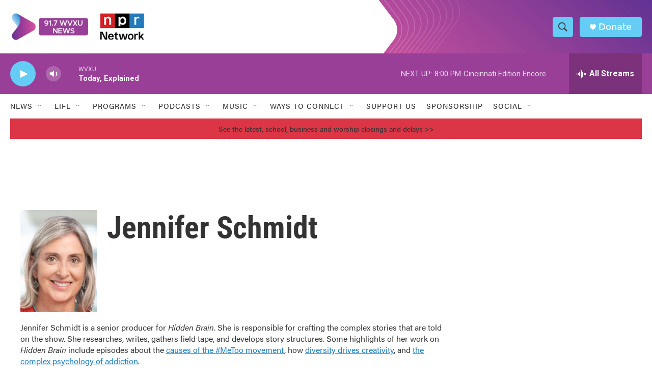

--- FILE ---
content_type: text/html;charset=UTF-8
request_url: https://www.wvxu.org/people/jennifer-schmidt
body_size: 35389
content:
<!DOCTYPE html>
<html class="AuthorPage" lang="en">
    <head>
    <meta charset="UTF-8">

    

    <style data-cssvarsponyfill="true">
        :root { --siteBgColorInverse: #121212; --primaryTextColorInverse: #ffffff; --secondaryTextColorInverse: #cccccc; --tertiaryTextColorInverse: #cccccc; --headerBgColorInverse: #000000; --headerBorderColorInverse: #858585; --headerTextColorInverse: #ffffff; --secC1_Inverse: #a2a2a2; --secC4_Inverse: #282828; --headerNavBarBgColorInverse: #121212; --headerMenuBgColorInverse: #ffffff; --headerMenuTextColorInverse: #6b2b85; --headerMenuTextColorHoverInverse: #6b2b85; --liveBlogTextColorInverse: #ffffff; --applyButtonColorInverse: #4485D5; --applyButtonTextColorInverse: #4485D5; --siteBgColor: #ffffff; --primaryTextColor: #333333; --secondaryTextColor: #666666; --secC1: #767676; --secC4: #ffffff; --secC5: #ffffff; --siteBgColor: #ffffff; --siteInverseBgColor: #000000; --linkColor: #1a7fc3; --linkHoverColor: #125c8e; --headerBgColor: #ffffff; --headerBgColorInverse: #000000; --headerBorderColor: #e6e6e6; --headerBorderColorInverse: #858585; --tertiaryTextColor: #1c1c1c; --headerTextColor: #333333; --buttonTextColor: #ffffff; --headerNavBarBgColor: #ffffff; --headerNavBarTextColor: #333333; --headerMenuBgColor: #ffffff; --headerMenuTextColor: #333333; --headerMenuTextColorHover: #68ac4d; --liveBlogTextColor: #282829; --applyButtonColor: #194173; --applyButtonTextColor: #2c4273; --primaryColor1: #993f98; --primaryColor2: #65cdf5; --breakingColor: #ff6f00; --secC2: #cccccc; --secC3: #e6e6e6; --secC5: #ffffff; --linkColor: #1a7fc3; --linkHoverColor: #125c8e; --donateBGColor: #65cdf5; --headerIconColor: #ffffff; --hatButtonBgColor: #ffffff; --hatButtonBgHoverColor: #411c58; --hatButtonBorderColor: #411c58; --hatButtonBorderHoverColor: #ffffff; --hatButtoniconColor: #d62021; --hatButtonTextColor: #411c58; --hatButtonTextHoverColor: #ffffff; --footerTextColor: #ffffff; --footerTextBgColor: #ffffff; --footerPartnersBgColor: #000000; --listBorderColor: #030202; --gridBorderColor: #e6e6e6; --tagButtonBorderColor: #1a7fc3; --tagButtonTextColor: #1a7fc3; --breakingTextColor: #ffffff; --sectionTextColor: #ffffff; --contentWidth: 1240px; --primaryHeadlineFont: sans-serif; --secHlFont: sans-serif; --bodyFont: sans-serif; --colorWhite: #ffffff; --colorBlack: #000000;} .fonts-loaded { --primaryHeadlineFont: "Roboto Condensed"; --secHlFont: "Roboto Condensed"; --bodyFont: "Roboto"; --liveBlogBodyFont: "Roboto";}
    </style>

    
    <meta property="og:title" content="Jennifer Schmidt">

    <meta property="og:url" content="https://www.wvxu.org/people/jennifer-schmidt">

    <meta property="og:image" content="https://npr.brightspotcdn.com/dims4/default/2ec728a/2147483647/strip/true/crop/686x360+0+77/resize/1200x630!/quality/90/?url=https%3A%2F%2Fnpr.brightspotcdn.com%2Fdims3%2Fdefault%2Fstrip%2Ffalse%2Fcrop%2F686x515%200%200%2Fresize%2F686x515%21%2F%3Furl%3Dhttp%3A%2F%2Fnpr-brightspot.s3.amazonaws.com%2F27%2F5c%2Fdbabdc4141b69f05924a33a195b2%2Fjennifer-schmidt.JPG">

    
    <meta property="og:image:url" content="https://npr.brightspotcdn.com/dims4/default/2ec728a/2147483647/strip/true/crop/686x360+0+77/resize/1200x630!/quality/90/?url=https%3A%2F%2Fnpr.brightspotcdn.com%2Fdims3%2Fdefault%2Fstrip%2Ffalse%2Fcrop%2F686x515%200%200%2Fresize%2F686x515%21%2F%3Furl%3Dhttp%3A%2F%2Fnpr-brightspot.s3.amazonaws.com%2F27%2F5c%2Fdbabdc4141b69f05924a33a195b2%2Fjennifer-schmidt.JPG">
    
    <meta property="og:image:width" content="1200">
    <meta property="og:image:height" content="630">
    <meta property="og:image:type" content="image/jpeg">
    

    <meta property="og:description" content="Jennifer Schmidt is a senior producer for Hidden Brain. She is responsible for crafting the complex stories that are told on the show. She researches, writes, gathers field tape, and develops story structures. Some highlights of her work on Hidden Brain include episodes about the causes of the #MeToo movement, how diversity drives creativity, and the complex psychology of addiction.">

    <meta property="og:site_name" content="WVXU">



    
    <meta name="twitter:card" content="summary_large_image"/>
    
    
    
    
    <meta name="twitter:description" content="Jennifer Schmidt is a senior producer for Hidden Brain. She is responsible for crafting the complex stories that are told on the show. She researches, writes, gathers field tape, and develops story structures. Some highlights of her work on Hidden Brain include episodes about the causes of the #MeToo movement, how diversity drives creativity, and the complex psychology of addiction."/>
    
    
    <meta name="twitter:image" content="https://npr.brightspotcdn.com/dims4/default/8cd3832/2147483647/strip/true/crop/686x386+0+65/resize/1200x675!/quality/90/?url=https%3A%2F%2Fnpr.brightspotcdn.com%2Fdims3%2Fdefault%2Fstrip%2Ffalse%2Fcrop%2F686x515%200%200%2Fresize%2F686x515%21%2F%3Furl%3Dhttp%3A%2F%2Fnpr-brightspot.s3.amazonaws.com%2F27%2F5c%2Fdbabdc4141b69f05924a33a195b2%2Fjennifer-schmidt.JPG"/>

    
    
    <meta name="twitter:site" content="@917wvxu"/>
    
    
    
    <meta name="twitter:title" content="Jennifer Schmidt"/>
    

<meta name="robots" content="max-image-preview:large">

<meta name="disqus.shortname" content="npr-wvxu">
<meta name="disqus.url" content="https://www.wvxu.org/people/jennifer-schmidt">
<meta name="disqus.title" content="Jennifer Schmidt">
<meta name="disqus.identifier" content="0000017a-3b36-d913-abfe-bf767977005d">
    <meta property="fb:app_id" content="499535550966772">



    <link data-cssvarsponyfill="true" class="Webpack-css" rel="stylesheet" href="https://npr.brightspotcdn.com/resource/00000177-1bc0-debb-a57f-dfcf4a950000/styleguide/All.min.0db89f2a608a6b13cec2d9fc84f71c45.gz.css">

    <link rel="stylesheet" href="https://use.typekit.net/oqy0wgc.css">


    <style>.FooterNavigation-items-item {
    display: inline-block
}</style>
<style>[class*='-articleBody'] > ul,
[class*='-articleBody'] > ul ul {
    list-style-type: disc;
}</style>
<style>body {
	--primaryHeadlineFont: utopia-std-display,Georgia,serif;
	--secondaryHeadlineFont: utopia-std,Georgia,serif;
	--bodyFont: acumin-pro,system-ui,Helvetica,Arial,sans-serif;
}</style>


    <meta name="viewport" content="width=device-width, initial-scale=1, viewport-fit=cover"><title>Jennifer Schmidt | WVXU</title><meta name="description" content="Jennifer Schmidt is a senior producer for Hidden Brain. She is responsible for crafting the complex stories that are told on the show. She researches, writes, gathers field tape, and develops story structures. Some highlights of her work on Hidden Brain include episodes about the causes of the #MeToo movement, how diversity drives creativity, and the complex psychology of addiction."><link rel="canonical" href="https://www.wvxu.org/people/jennifer-schmidt"><meta name="brightspot.contentId" content="0000017a-3b36-d913-abfe-bf767977005d"><link rel="apple-touch-icon"sizes="180x180"href="/apple-touch-icon.png"><link rel="icon"type="image/png"href="/favicon-32x32.png"><link rel="icon"type="image/png"href="/favicon-16x16.png">
    
    
    <meta name="brightspot-dataLayer" content="{
  &quot;author&quot; : &quot;Jennifer Schmidt&quot;,
  &quot;bspStoryId&quot; : null,
  &quot;category&quot; : null,
  &quot;inlineAudio&quot; : 0,
  &quot;keywords&quot; : null,
  &quot;nprCmsSite&quot; : false,
  &quot;nprStoryId&quot; : null,
  &quot;pageType&quot; : &quot;person&quot;,
  &quot;program&quot; : null,
  &quot;publishedDate&quot; : null,
  &quot;siteName&quot; : null,
  &quot;station&quot; : null,
  &quot;stationOrgId&quot; : null,
  &quot;storyOrgId&quot; : null,
  &quot;storyTheme&quot; : null,
  &quot;storyTitle&quot; : null,
  &quot;timezone&quot; : null,
  &quot;wordCount&quot; : 0,
  &quot;series&quot; : null
}">
    <script id="brightspot-dataLayer">
        (function () {
            var dataValue = document.head.querySelector('meta[name="brightspot-dataLayer"]').content;
            if (dataValue) {
                window.brightspotDataLayer = JSON.parse(dataValue);
            }
        })();
    </script>

    

    

    
    <script src="https://npr.brightspotcdn.com/resource/00000177-1bc0-debb-a57f-dfcf4a950000/styleguide/All.min.fd8f7fccc526453c829dde80fc7c2ef5.gz.js" async></script>
    

    <script async="async" src="https://securepubads.g.doubleclick.net/tag/js/gpt.js"></script>
<script type="text/javascript">
    // Google tag setup
    var googletag = googletag || {};
    googletag.cmd = googletag.cmd || [];

    googletag.cmd.push(function () {
        // @see https://developers.google.com/publisher-tag/reference#googletag.PubAdsService_enableLazyLoad
        googletag.pubads().enableLazyLoad({
            fetchMarginPercent: 100, // fetch and render ads within this % of viewport
            renderMarginPercent: 100,
            mobileScaling: 1  // Same on mobile.
        });

        googletag.pubads().enableSingleRequest()
        googletag.pubads().enableAsyncRendering()
        googletag.pubads().collapseEmptyDivs()
        googletag.pubads().disableInitialLoad()
        googletag.enableServices()
    })
</script>
<meta name="gtm-dataLayer" content="{
  &quot;gtmAuthor&quot; : &quot;Jennifer Schmidt&quot;,
  &quot;gtmBspStoryId&quot; : null,
  &quot;gtmCategory&quot; : null,
  &quot;gtmInlineAudio&quot; : 0,
  &quot;gtmKeywords&quot; : null,
  &quot;gtmNprCmsSite&quot; : null,
  &quot;gtmNprStoryId&quot; : null,
  &quot;gtmPageType&quot; : &quot;person&quot;,
  &quot;gtmProgram&quot; : null,
  &quot;gtmPublishedDate&quot; : null,
  &quot;gtmSiteName&quot; : null,
  &quot;gtmStation&quot; : null,
  &quot;gtmStationOrgId&quot; : null,
  &quot;gtmStoryOrgId&quot; : null,
  &quot;gtmStoryTheme&quot; : null,
  &quot;gtmStoryTitle&quot; : null,
  &quot;gtmTimezone&quot; : null,
  &quot;gtmWordCount&quot; : 0,
  &quot;gtmSeries&quot; : null
}"><script>

    (function () {
        var dataValue = document.head.querySelector('meta[name="gtm-dataLayer"]').content;
        if (dataValue) {
            window.dataLayer = window.dataLayer || [];
            dataValue = JSON.parse(dataValue);
            dataValue['event'] = 'gtmFirstView';
            window.dataLayer.push(dataValue);
        }
    })();

    (function(w,d,s,l,i){w[l]=w[l]||[];w[l].push({'gtm.start':
            new Date().getTime(),event:'gtm.js'});var f=d.getElementsByTagName(s)[0],
        j=d.createElement(s),dl=l!='dataLayer'?'&l='+l:'';j.async=true;j.src=
        'https://www.googletagmanager.com/gtm.js?id='+i+dl;f.parentNode.insertBefore(j,f);
})(window,document,'script','dataLayer','GTM-N39QFDR');</script><!-- no longer used, moved disqus script to be loaded by ps-disqus-comment-module.js to avoid errors --><script>

  window.fbAsyncInit = function() {
      FB.init({
          
              appId : '499535550966772',
          
          xfbml : true,
          version : 'v2.9'
      });
  };

  (function(d, s, id){
     var js, fjs = d.getElementsByTagName(s)[0];
     if (d.getElementById(id)) {return;}
     js = d.createElement(s); js.id = id;
     js.src = "//connect.facebook.net/en_US/sdk.js";
     fjs.parentNode.insertBefore(js, fjs);
   }(document, 'script', 'facebook-jssdk'));
</script>
<script>window.addEventListener('DOMContentLoaded', (event) => {
    window.nulldurationobserver = new MutationObserver(function (mutations) {
        document.querySelectorAll('.StreamPill-duration').forEach(pill => { 
      if (pill.innerText == "LISTENNULL") {
         pill.innerText = "LISTEN"
      } 
    });
      });

      window.nulldurationobserver.observe(document.body, {
        childList: true,
        subtree: true
      });
});
</script>


    <script>
        var head = document.getElementsByTagName('head')
        head = head[0]
        var link = document.createElement('link');
        link.setAttribute('href', 'https://fonts.googleapis.com/css?family=Roboto Condensed|Roboto|Roboto:400,500,700&display=swap');
        var relList = link.relList;

        if (relList && relList.supports('preload')) {
            link.setAttribute('as', 'style');
            link.setAttribute('rel', 'preload');
            link.setAttribute('onload', 'this.rel="stylesheet"');
            link.setAttribute('crossorigin', 'anonymous');
        } else {
            link.setAttribute('rel', 'stylesheet');
        }

        head.appendChild(link);
    </script>
</head>


    <body class="Page-body" data-content-width="1240px">
    <noscript>
    <iframe src="https://www.googletagmanager.com/ns.html?id=GTM-N39QFDR" height="0" width="0" style="display:none;visibility:hidden"></iframe>
</noscript>
        

    <!-- Putting icons here, so we don't have to include in a bunch of -body hbs's -->
<svg xmlns="http://www.w3.org/2000/svg" style="display:none" id="iconsMap1" class="iconsMap">
    <symbol id="play-icon" viewBox="0 0 115 115">
        <polygon points="0,0 115,57.5 0,115" fill="currentColor" />
    </symbol>
    <symbol id="grid" viewBox="0 0 32 32">
            <g>
                <path d="M6.4,5.7 C6.4,6.166669 6.166669,6.4 5.7,6.4 L0.7,6.4 C0.233331,6.4 0,6.166669 0,5.7 L0,0.7 C0,0.233331 0.233331,0 0.7,0 L5.7,0 C6.166669,0 6.4,0.233331 6.4,0.7 L6.4,5.7 Z M19.2,5.7 C19.2,6.166669 18.966669,6.4 18.5,6.4 L13.5,6.4 C13.033331,6.4 12.8,6.166669 12.8,5.7 L12.8,0.7 C12.8,0.233331 13.033331,0 13.5,0 L18.5,0 C18.966669,0 19.2,0.233331 19.2,0.7 L19.2,5.7 Z M32,5.7 C32,6.166669 31.766669,6.4 31.3,6.4 L26.3,6.4 C25.833331,6.4 25.6,6.166669 25.6,5.7 L25.6,0.7 C25.6,0.233331 25.833331,0 26.3,0 L31.3,0 C31.766669,0 32,0.233331 32,0.7 L32,5.7 Z M6.4,18.5 C6.4,18.966669 6.166669,19.2 5.7,19.2 L0.7,19.2 C0.233331,19.2 0,18.966669 0,18.5 L0,13.5 C0,13.033331 0.233331,12.8 0.7,12.8 L5.7,12.8 C6.166669,12.8 6.4,13.033331 6.4,13.5 L6.4,18.5 Z M19.2,18.5 C19.2,18.966669 18.966669,19.2 18.5,19.2 L13.5,19.2 C13.033331,19.2 12.8,18.966669 12.8,18.5 L12.8,13.5 C12.8,13.033331 13.033331,12.8 13.5,12.8 L18.5,12.8 C18.966669,12.8 19.2,13.033331 19.2,13.5 L19.2,18.5 Z M32,18.5 C32,18.966669 31.766669,19.2 31.3,19.2 L26.3,19.2 C25.833331,19.2 25.6,18.966669 25.6,18.5 L25.6,13.5 C25.6,13.033331 25.833331,12.8 26.3,12.8 L31.3,12.8 C31.766669,12.8 32,13.033331 32,13.5 L32,18.5 Z M6.4,31.3 C6.4,31.766669 6.166669,32 5.7,32 L0.7,32 C0.233331,32 0,31.766669 0,31.3 L0,26.3 C0,25.833331 0.233331,25.6 0.7,25.6 L5.7,25.6 C6.166669,25.6 6.4,25.833331 6.4,26.3 L6.4,31.3 Z M19.2,31.3 C19.2,31.766669 18.966669,32 18.5,32 L13.5,32 C13.033331,32 12.8,31.766669 12.8,31.3 L12.8,26.3 C12.8,25.833331 13.033331,25.6 13.5,25.6 L18.5,25.6 C18.966669,25.6 19.2,25.833331 19.2,26.3 L19.2,31.3 Z M32,31.3 C32,31.766669 31.766669,32 31.3,32 L26.3,32 C25.833331,32 25.6,31.766669 25.6,31.3 L25.6,26.3 C25.6,25.833331 25.833331,25.6 26.3,25.6 L31.3,25.6 C31.766669,25.6 32,25.833331 32,26.3 L32,31.3 Z" id=""></path>
            </g>
    </symbol>
    <symbol id="radio-stream" width="18" height="19" viewBox="0 0 18 19">
        <g fill="currentColor" fill-rule="nonzero">
            <path d="M.5 8c-.276 0-.5.253-.5.565v1.87c0 .312.224.565.5.565s.5-.253.5-.565v-1.87C1 8.253.776 8 .5 8zM2.5 8c-.276 0-.5.253-.5.565v1.87c0 .312.224.565.5.565s.5-.253.5-.565v-1.87C3 8.253 2.776 8 2.5 8zM3.5 7c-.276 0-.5.276-.5.617v3.766c0 .34.224.617.5.617s.5-.276.5-.617V7.617C4 7.277 3.776 7 3.5 7zM5.5 6c-.276 0-.5.275-.5.613v5.774c0 .338.224.613.5.613s.5-.275.5-.613V6.613C6 6.275 5.776 6 5.5 6zM6.5 4c-.276 0-.5.26-.5.58v8.84c0 .32.224.58.5.58s.5-.26.5-.58V4.58C7 4.26 6.776 4 6.5 4zM8.5 0c-.276 0-.5.273-.5.61v17.78c0 .337.224.61.5.61s.5-.273.5-.61V.61C9 .273 8.776 0 8.5 0zM9.5 2c-.276 0-.5.274-.5.612v14.776c0 .338.224.612.5.612s.5-.274.5-.612V2.612C10 2.274 9.776 2 9.5 2zM11.5 5c-.276 0-.5.276-.5.616v8.768c0 .34.224.616.5.616s.5-.276.5-.616V5.616c0-.34-.224-.616-.5-.616zM12.5 6c-.276 0-.5.262-.5.584v4.832c0 .322.224.584.5.584s.5-.262.5-.584V6.584c0-.322-.224-.584-.5-.584zM14.5 7c-.276 0-.5.29-.5.647v3.706c0 .357.224.647.5.647s.5-.29.5-.647V7.647C15 7.29 14.776 7 14.5 7zM15.5 8c-.276 0-.5.253-.5.565v1.87c0 .312.224.565.5.565s.5-.253.5-.565v-1.87c0-.312-.224-.565-.5-.565zM17.5 8c-.276 0-.5.253-.5.565v1.87c0 .312.224.565.5.565s.5-.253.5-.565v-1.87c0-.312-.224-.565-.5-.565z"/>
        </g>
    </symbol>
    <symbol id="icon-magnify" viewBox="0 0 31 31">
        <g>
            <path fill-rule="evenodd" d="M22.604 18.89l-.323.566 8.719 8.8L28.255 31l-8.719-8.8-.565.404c-2.152 1.346-4.386 2.018-6.7 2.018-3.39 0-6.284-1.21-8.679-3.632C1.197 18.568 0 15.66 0 12.27c0-3.39 1.197-6.283 3.592-8.678C5.987 1.197 8.88 0 12.271 0c3.39 0 6.283 1.197 8.678 3.592 2.395 2.395 3.593 5.288 3.593 8.679 0 2.368-.646 4.574-1.938 6.62zM19.162 5.77C17.322 3.925 15.089 3 12.46 3c-2.628 0-4.862.924-6.702 2.77C3.92 7.619 3 9.862 3 12.5c0 2.639.92 4.882 2.76 6.73C7.598 21.075 9.832 22 12.46 22c2.629 0 4.862-.924 6.702-2.77C21.054 17.33 22 15.085 22 12.5c0-2.586-.946-4.83-2.838-6.73z"/>
        </g>
    </symbol>
    <symbol id="burger-menu" viewBox="0 0 14 10">
        <g>
            <path fill-rule="evenodd" d="M0 5.5v-1h14v1H0zM0 1V0h14v1H0zm0 9V9h14v1H0z"></path>
        </g>
    </symbol>
    <symbol id="close-x" viewBox="0 0 14 14">
        <g>
            <path fill-rule="nonzero" d="M6.336 7L0 .664.664 0 7 6.336 13.336 0 14 .664 7.664 7 14 13.336l-.664.664L7 7.664.664 14 0 13.336 6.336 7z"></path>
        </g>
    </symbol>
    <symbol id="share-more-arrow" viewBox="0 0 512 512" style="enable-background:new 0 0 512 512;">
        <g>
            <g>
                <path d="M512,241.7L273.643,3.343v156.152c-71.41,3.744-138.015,33.337-188.958,84.28C30.075,298.384,0,370.991,0,448.222v60.436
                    l29.069-52.985c45.354-82.671,132.173-134.027,226.573-134.027c5.986,0,12.004,0.212,18.001,0.632v157.779L512,241.7z
                    M255.642,290.666c-84.543,0-163.661,36.792-217.939,98.885c26.634-114.177,129.256-199.483,251.429-199.483h15.489V78.131
                    l163.568,163.568L304.621,405.267V294.531l-13.585-1.683C279.347,291.401,267.439,290.666,255.642,290.666z"></path>
            </g>
        </g>
    </symbol>
    <symbol id="chevron" viewBox="0 0 100 100">
        <g>
            <path d="M22.4566257,37.2056786 L-21.4456527,71.9511488 C-22.9248661,72.9681457 -24.9073712,72.5311671 -25.8758148,70.9765924 L-26.9788683,69.2027424 C-27.9450684,67.6481676 -27.5292733,65.5646602 -26.0500598,64.5484493 L20.154796,28.2208967 C21.5532435,27.2597011 23.3600078,27.2597011 24.759951,28.2208967 L71.0500598,64.4659264 C72.5292733,65.4829232 72.9450684,67.5672166 71.9788683,69.1217913 L70.8750669,70.8956413 C69.9073712,72.4502161 67.9241183,72.8848368 66.4449048,71.8694118 L22.4566257,37.2056786 Z" id="Transparent-Chevron" transform="translate(22.500000, 50.000000) rotate(90.000000) translate(-22.500000, -50.000000) "></path>
        </g>
    </symbol>
</svg>

<svg xmlns="http://www.w3.org/2000/svg" style="display:none" id="iconsMap2" class="iconsMap">
    <symbol id="mono-icon-facebook" viewBox="0 0 10 19">
        <path fill-rule="evenodd" d="M2.707 18.25V10.2H0V7h2.707V4.469c0-1.336.375-2.373 1.125-3.112C4.582.62 5.578.25 6.82.25c1.008 0 1.828.047 2.461.14v2.848H7.594c-.633 0-1.067.14-1.301.422-.188.235-.281.61-.281 1.125V7H9l-.422 3.2H6.012v8.05H2.707z"></path>
    </symbol>
    <symbol id="mono-icon-instagram" viewBox="0 0 17 17">
        <g>
            <path fill-rule="evenodd" d="M8.281 4.207c.727 0 1.4.182 2.022.545a4.055 4.055 0 0 1 1.476 1.477c.364.62.545 1.294.545 2.021 0 .727-.181 1.4-.545 2.021a4.055 4.055 0 0 1-1.476 1.477 3.934 3.934 0 0 1-2.022.545c-.726 0-1.4-.182-2.021-.545a4.055 4.055 0 0 1-1.477-1.477 3.934 3.934 0 0 1-.545-2.021c0-.727.182-1.4.545-2.021A4.055 4.055 0 0 1 6.26 4.752a3.934 3.934 0 0 1 2.021-.545zm0 6.68a2.54 2.54 0 0 0 1.864-.774 2.54 2.54 0 0 0 .773-1.863 2.54 2.54 0 0 0-.773-1.863 2.54 2.54 0 0 0-1.864-.774 2.54 2.54 0 0 0-1.863.774 2.54 2.54 0 0 0-.773 1.863c0 .727.257 1.348.773 1.863a2.54 2.54 0 0 0 1.863.774zM13.45 4.03c-.023.258-.123.48-.299.668a.856.856 0 0 1-.65.281.913.913 0 0 1-.668-.28.913.913 0 0 1-.281-.669c0-.258.094-.48.281-.668a.913.913 0 0 1 .668-.28c.258 0 .48.093.668.28.187.188.281.41.281.668zm2.672.95c.023.656.035 1.746.035 3.269 0 1.523-.017 2.62-.053 3.287-.035.668-.134 1.248-.298 1.74a4.098 4.098 0 0 1-.967 1.53 4.098 4.098 0 0 1-1.53.966c-.492.164-1.072.264-1.74.3-.668.034-1.763.052-3.287.052-1.523 0-2.619-.018-3.287-.053-.668-.035-1.248-.146-1.74-.334a3.747 3.747 0 0 1-1.53-.931 4.098 4.098 0 0 1-.966-1.53c-.164-.492-.264-1.072-.299-1.74C.424 10.87.406 9.773.406 8.25S.424 5.63.46 4.963c.035-.668.135-1.248.299-1.74.21-.586.533-1.096.967-1.53A4.098 4.098 0 0 1 3.254.727c.492-.164 1.072-.264 1.74-.3C5.662.394 6.758.376 8.281.376c1.524 0 2.62.018 3.287.053.668.035 1.248.135 1.74.299a4.098 4.098 0 0 1 2.496 2.496c.165.492.27 1.078.317 1.757zm-1.687 7.91c.14-.399.234-1.032.28-1.899.024-.515.036-1.242.036-2.18V7.689c0-.961-.012-1.688-.035-2.18-.047-.89-.14-1.524-.281-1.899a2.537 2.537 0 0 0-1.512-1.511c-.375-.14-1.008-.235-1.899-.282a51.292 51.292 0 0 0-2.18-.035H7.72c-.938 0-1.664.012-2.18.035-.867.047-1.5.141-1.898.282a2.537 2.537 0 0 0-1.512 1.511c-.14.375-.234 1.008-.281 1.899a51.292 51.292 0 0 0-.036 2.18v1.125c0 .937.012 1.664.036 2.18.047.866.14 1.5.28 1.898.306.726.81 1.23 1.513 1.511.398.141 1.03.235 1.898.282.516.023 1.242.035 2.18.035h1.125c.96 0 1.687-.012 2.18-.035.89-.047 1.523-.141 1.898-.282.726-.304 1.23-.808 1.512-1.511z"></path>
        </g>
    </symbol>
    <symbol id="mono-icon-email" viewBox="0 0 512 512">
        <g>
            <path d="M67,148.7c11,5.8,163.8,89.1,169.5,92.1c5.7,3,11.5,4.4,20.5,4.4c9,0,14.8-1.4,20.5-4.4c5.7-3,158.5-86.3,169.5-92.1
                c4.1-2.1,11-5.9,12.5-10.2c2.6-7.6-0.2-10.5-11.3-10.5H257H65.8c-11.1,0-13.9,3-11.3,10.5C56,142.9,62.9,146.6,67,148.7z"></path>
            <path d="M455.7,153.2c-8.2,4.2-81.8,56.6-130.5,88.1l82.2,92.5c2,2,2.9,4.4,1.8,5.6c-1.2,1.1-3.8,0.5-5.9-1.4l-98.6-83.2
                c-14.9,9.6-25.4,16.2-27.2,17.2c-7.7,3.9-13.1,4.4-20.5,4.4c-7.4,0-12.8-0.5-20.5-4.4c-1.9-1-12.3-7.6-27.2-17.2l-98.6,83.2
                c-2,2-4.7,2.6-5.9,1.4c-1.2-1.1-0.3-3.6,1.7-5.6l82.1-92.5c-48.7-31.5-123.1-83.9-131.3-88.1c-8.8-4.5-9.3,0.8-9.3,4.9
                c0,4.1,0,205,0,205c0,9.3,13.7,20.9,23.5,20.9H257h185.5c9.8,0,21.5-11.7,21.5-20.9c0,0,0-201,0-205
                C464,153.9,464.6,148.7,455.7,153.2z"></path>
        </g>
    </symbol>
    <symbol id="default-image" width="24" height="24" viewBox="0 0 24 24" fill="none" stroke="currentColor" stroke-width="2" stroke-linecap="round" stroke-linejoin="round" class="feather feather-image">
        <rect x="3" y="3" width="18" height="18" rx="2" ry="2"></rect>
        <circle cx="8.5" cy="8.5" r="1.5"></circle>
        <polyline points="21 15 16 10 5 21"></polyline>
    </symbol>
    <symbol id="icon-email" width="18px" viewBox="0 0 20 14">
        <g id="Symbols" stroke="none" stroke-width="1" fill="none" fill-rule="evenodd" stroke-linecap="round" stroke-linejoin="round">
            <g id="social-button-bar" transform="translate(-125.000000, -8.000000)" stroke="#000000">
                <g id="Group-2" transform="translate(120.000000, 0.000000)">
                    <g id="envelope" transform="translate(6.000000, 9.000000)">
                        <path d="M17.5909091,10.6363636 C17.5909091,11.3138182 17.0410909,11.8636364 16.3636364,11.8636364 L1.63636364,11.8636364 C0.958909091,11.8636364 0.409090909,11.3138182 0.409090909,10.6363636 L0.409090909,1.63636364 C0.409090909,0.958090909 0.958909091,0.409090909 1.63636364,0.409090909 L16.3636364,0.409090909 C17.0410909,0.409090909 17.5909091,0.958090909 17.5909091,1.63636364 L17.5909091,10.6363636 L17.5909091,10.6363636 Z" id="Stroke-406"></path>
                        <polyline id="Stroke-407" points="17.1818182 0.818181818 9 7.36363636 0.818181818 0.818181818"></polyline>
                    </g>
                </g>
            </g>
        </g>
    </symbol>
    <symbol id="mono-icon-print" viewBox="0 0 12 12">
        <g fill-rule="evenodd">
            <path fill-rule="nonzero" d="M9 10V7H3v3H1a1 1 0 0 1-1-1V4a1 1 0 0 1 1-1h10a1 1 0 0 1 1 1v3.132A2.868 2.868 0 0 1 9.132 10H9zm.5-4.5a1 1 0 1 0 0-2 1 1 0 0 0 0 2zM3 0h6v2H3z"></path>
            <path d="M4 8h4v4H4z"></path>
        </g>
    </symbol>
    <symbol id="mono-icon-copylink" viewBox="0 0 12 12">
        <g fill-rule="evenodd">
            <path d="M10.199 2.378c.222.205.4.548.465.897.062.332.016.614-.132.774L8.627 6.106c-.187.203-.512.232-.75-.014a.498.498 0 0 0-.706.028.499.499 0 0 0 .026.706 1.509 1.509 0 0 0 2.165-.04l1.903-2.06c.37-.398.506-.98.382-1.636-.105-.557-.392-1.097-.77-1.445L9.968.8C9.591.452 9.03.208 8.467.145 7.803.072 7.233.252 6.864.653L4.958 2.709a1.509 1.509 0 0 0 .126 2.161.5.5 0 1 0 .68-.734c-.264-.218-.26-.545-.071-.747L7.597 1.33c.147-.16.425-.228.76-.19.353.038.71.188.931.394l.91.843.001.001zM1.8 9.623c-.222-.205-.4-.549-.465-.897-.062-.332-.016-.614.132-.774l1.905-2.057c.187-.203.512-.232.75.014a.498.498 0 0 0 .706-.028.499.499 0 0 0-.026-.706 1.508 1.508 0 0 0-2.165.04L.734 7.275c-.37.399-.506.98-.382 1.637.105.557.392 1.097.77 1.445l.91.843c.376.35.937.594 1.5.656.664.073 1.234-.106 1.603-.507L7.04 9.291a1.508 1.508 0 0 0-.126-2.16.5.5 0 0 0-.68.734c.264.218.26.545.071.747l-1.904 2.057c-.147.16-.425.228-.76.191-.353-.038-.71-.188-.931-.394l-.91-.843z"></path>
            <path d="M8.208 3.614a.5.5 0 0 0-.707.028L3.764 7.677a.5.5 0 0 0 .734.68L8.235 4.32a.5.5 0 0 0-.027-.707"></path>
        </g>
    </symbol>
    <symbol id="mono-icon-linkedin" viewBox="0 0 16 17">
        <g fill-rule="evenodd">
            <path d="M3.734 16.125H.464V5.613h3.27zM2.117 4.172c-.515 0-.96-.188-1.336-.563A1.825 1.825 0 0 1 .22 2.273c0-.515.187-.96.562-1.335.375-.375.82-.563 1.336-.563.516 0 .961.188 1.336.563.375.375.563.82.563 1.335 0 .516-.188.961-.563 1.336-.375.375-.82.563-1.336.563zM15.969 16.125h-3.27v-5.133c0-.844-.07-1.453-.21-1.828-.259-.633-.762-.95-1.512-.95s-1.278.282-1.582.845c-.235.421-.352 1.043-.352 1.863v5.203H5.809V5.613h3.128v1.442h.036c.234-.469.609-.856 1.125-1.16.562-.375 1.218-.563 1.968-.563 1.524 0 2.59.48 3.2 1.441.468.774.703 1.97.703 3.586v5.766z"></path>
        </g>
    </symbol>
    <symbol id="mono-icon-pinterest" viewBox="0 0 512 512">
        <g>
            <path d="M256,32C132.3,32,32,132.3,32,256c0,91.7,55.2,170.5,134.1,205.2c-0.6-15.6-0.1-34.4,3.9-51.4
                c4.3-18.2,28.8-122.1,28.8-122.1s-7.2-14.3-7.2-35.4c0-33.2,19.2-58,43.2-58c20.4,0,30.2,15.3,30.2,33.6
                c0,20.5-13.1,51.1-19.8,79.5c-5.6,23.8,11.9,43.1,35.4,43.1c42.4,0,71-54.5,71-119.1c0-49.1-33.1-85.8-93.2-85.8
                c-67.9,0-110.3,50.7-110.3,107.3c0,19.5,5.8,33.3,14.8,43.9c4.1,4.9,4.7,6.9,3.2,12.5c-1.1,4.1-3.5,14-4.6,18
                c-1.5,5.7-6.1,7.7-11.2,5.6c-31.3-12.8-45.9-47-45.9-85.6c0-63.6,53.7-139.9,160.1-139.9c85.5,0,141.8,61.9,141.8,128.3
                c0,87.9-48.9,153.5-120.9,153.5c-24.2,0-46.9-13.1-54.7-27.9c0,0-13,51.6-15.8,61.6c-4.7,17.3-14,34.5-22.5,48
                c20.1,5.9,41.4,9.2,63.5,9.2c123.7,0,224-100.3,224-224C480,132.3,379.7,32,256,32z"></path>
        </g>
    </symbol>
    <symbol id="mono-icon-tumblr" viewBox="0 0 512 512">
        <g>
            <path d="M321.2,396.3c-11.8,0-22.4-2.8-31.5-8.3c-6.9-4.1-11.5-9.6-14-16.4c-2.6-6.9-3.6-22.3-3.6-46.4V224h96v-64h-96V48h-61.9
                c-2.7,21.5-7.5,44.7-14.5,58.6c-7,13.9-14,25.8-25.6,35.7c-11.6,9.9-25.6,17.9-41.9,23.3V224h48v140.4c0,19,2,33.5,5.9,43.5
                c4,10,11.1,19.5,21.4,28.4c10.3,8.9,22.8,15.7,37.3,20.5c14.6,4.8,31.4,7.2,50.4,7.2c16.7,0,30.3-1.7,44.7-5.1
                c14.4-3.4,30.5-9.3,48.2-17.6v-65.6C363.2,389.4,342.3,396.3,321.2,396.3z"></path>
        </g>
    </symbol>
    <symbol id="mono-icon-twitter" viewBox="0 0 1200 1227">
        <g>
            <path d="M714.163 519.284L1160.89 0H1055.03L667.137 450.887L357.328 0H0L468.492 681.821L0 1226.37H105.866L515.491
            750.218L842.672 1226.37H1200L714.137 519.284H714.163ZM569.165 687.828L521.697 619.934L144.011 79.6944H306.615L611.412
            515.685L658.88 583.579L1055.08 1150.3H892.476L569.165 687.854V687.828Z" fill="white"></path>
        </g>
    </symbol>
    <symbol id="mono-icon-youtube" viewBox="0 0 512 512">
        <g>
            <path fill-rule="evenodd" d="M508.6,148.8c0-45-33.1-81.2-74-81.2C379.2,65,322.7,64,265,64c-3,0-6,0-9,0s-6,0-9,0c-57.6,0-114.2,1-169.6,3.6
                c-40.8,0-73.9,36.4-73.9,81.4C1,184.6-0.1,220.2,0,255.8C-0.1,291.4,1,327,3.4,362.7c0,45,33.1,81.5,73.9,81.5
                c58.2,2.7,117.9,3.9,178.6,3.8c60.8,0.2,120.3-1,178.6-3.8c40.9,0,74-36.5,74-81.5c2.4-35.7,3.5-71.3,3.4-107
                C512.1,220.1,511,184.5,508.6,148.8z M207,353.9V157.4l145,98.2L207,353.9z"></path>
        </g>
    </symbol>
    <symbol id="mono-icon-flipboard" viewBox="0 0 500 500">
        <g>
            <path d="M0,0V500H500V0ZM400,200H300V300H200V400H100V100H400Z"></path>
        </g>
    </symbol>
    <symbol id="mono-icon-bluesky" viewBox="0 0 568 501">
        <g>
            <path d="M123.121 33.6637C188.241 82.5526 258.281 181.681 284 234.873C309.719 181.681 379.759 82.5526 444.879
            33.6637C491.866 -1.61183 568 -28.9064 568 57.9464C568 75.2916 558.055 203.659 552.222 224.501C531.947 296.954
            458.067 315.434 392.347 304.249C507.222 323.8 536.444 388.56 473.333 453.32C353.473 576.312 301.061 422.461
            287.631 383.039C285.169 375.812 284.017 372.431 284 375.306C283.983 372.431 282.831 375.812 280.369 383.039C266.939
            422.461 214.527 576.312 94.6667 453.32C31.5556 388.56 60.7778 323.8 175.653 304.249C109.933 315.434 36.0535
            296.954 15.7778 224.501C9.94525 203.659 0 75.2916 0 57.9464C0 -28.9064 76.1345 -1.61183 123.121 33.6637Z"
            fill="white">
            </path>
        </g>
    </symbol>
    <symbol id="mono-icon-threads" viewBox="0 0 192 192">
        <g>
            <path d="M141.537 88.9883C140.71 88.5919 139.87 88.2104 139.019 87.8451C137.537 60.5382 122.616 44.905 97.5619 44.745C97.4484 44.7443 97.3355 44.7443 97.222 44.7443C82.2364 44.7443 69.7731 51.1409 62.102 62.7807L75.881 72.2328C81.6116 63.5383 90.6052 61.6848 97.2286 61.6848C97.3051 61.6848 97.3819 61.6848 97.4576 61.6855C105.707 61.7381 111.932 64.1366 115.961 68.814C118.893 72.2193 120.854 76.925 121.825 82.8638C114.511 81.6207 106.601 81.2385 98.145 81.7233C74.3247 83.0954 59.0111 96.9879 60.0396 116.292C60.5615 126.084 65.4397 134.508 73.775 140.011C80.8224 144.663 89.899 146.938 99.3323 146.423C111.79 145.74 121.563 140.987 128.381 132.296C133.559 125.696 136.834 117.143 138.28 106.366C144.217 109.949 148.617 114.664 151.047 120.332C155.179 129.967 155.42 145.8 142.501 158.708C131.182 170.016 117.576 174.908 97.0135 175.059C74.2042 174.89 56.9538 167.575 45.7381 153.317C35.2355 139.966 29.8077 120.682 29.6052 96C29.8077 71.3178 35.2355 52.0336 45.7381 38.6827C56.9538 24.4249 74.2039 17.11 97.0132 16.9405C119.988 17.1113 137.539 24.4614 149.184 38.788C154.894 45.8136 159.199 54.6488 162.037 64.9503L178.184 60.6422C174.744 47.9622 169.331 37.0357 161.965 27.974C147.036 9.60668 125.202 0.195148 97.0695 0H96.9569C68.8816 0.19447 47.2921 9.6418 32.7883 28.0793C19.8819 44.4864 13.2244 67.3157 13.0007 95.9325L13 96L13.0007 96.0675C13.2244 124.684 19.8819 147.514 32.7883 163.921C47.2921 182.358 68.8816 191.806 96.9569 192H97.0695C122.03 191.827 139.624 185.292 154.118 170.811C173.081 151.866 172.51 128.119 166.26 113.541C161.776 103.087 153.227 94.5962 141.537 88.9883ZM98.4405 129.507C88.0005 130.095 77.1544 125.409 76.6196 115.372C76.2232 107.93 81.9158 99.626 99.0812 98.6368C101.047 98.5234 102.976 98.468 104.871 98.468C111.106 98.468 116.939 99.0737 122.242 100.233C120.264 124.935 108.662 128.946 98.4405 129.507Z" fill="white"></path>
        </g>
    </symbol>
 </svg>

<svg xmlns="http://www.w3.org/2000/svg" style="display:none" id="iconsMap3" class="iconsMap">
    <symbol id="volume-mute" x="0px" y="0px" viewBox="0 0 24 24" style="enable-background:new 0 0 24 24;">
        <polygon fill="currentColor" points="11,5 6,9 2,9 2,15 6,15 11,19 "/>
        <line style="fill:none;stroke:currentColor;stroke-width:2;stroke-linecap:round;stroke-linejoin:round;" x1="23" y1="9" x2="17" y2="15"/>
        <line style="fill:none;stroke:currentColor;stroke-width:2;stroke-linecap:round;stroke-linejoin:round;" x1="17" y1="9" x2="23" y2="15"/>
    </symbol>
    <symbol id="volume-low" x="0px" y="0px" viewBox="0 0 24 24" style="enable-background:new 0 0 24 24;" xml:space="preserve">
        <polygon fill="currentColor" points="11,5 6,9 2,9 2,15 6,15 11,19 "/>
    </symbol>
    <symbol id="volume-mid" x="0px" y="0px" viewBox="0 0 24 24" style="enable-background:new 0 0 24 24;">
        <polygon fill="currentColor" points="11,5 6,9 2,9 2,15 6,15 11,19 "/>
        <path style="fill:none;stroke:currentColor;stroke-width:2;stroke-linecap:round;stroke-linejoin:round;" d="M15.5,8.5c2,2,2,5.1,0,7.1"/>
    </symbol>
    <symbol id="volume-high" x="0px" y="0px" viewBox="0 0 24 24" style="enable-background:new 0 0 24 24;">
        <polygon fill="currentColor" points="11,5 6,9 2,9 2,15 6,15 11,19 "/>
        <path style="fill:none;stroke:currentColor;stroke-width:2;stroke-linecap:round;stroke-linejoin:round;" d="M19.1,4.9c3.9,3.9,3.9,10.2,0,14.1 M15.5,8.5c2,2,2,5.1,0,7.1"/>
    </symbol>
    <symbol id="pause-icon" viewBox="0 0 12 16">
        <rect x="0" y="0" width="4" height="16" fill="currentColor"></rect>
        <rect x="8" y="0" width="4" height="16" fill="currentColor"></rect>
    </symbol>
    <symbol id="heart" viewBox="0 0 24 24">
        <g>
            <path d="M12 4.435c-1.989-5.399-12-4.597-12 3.568 0 4.068 3.06 9.481 12 14.997 8.94-5.516 12-10.929 12-14.997 0-8.118-10-8.999-12-3.568z"/>
        </g>
    </symbol>
    <symbol id="icon-location" width="24" height="24" viewBox="0 0 24 24" fill="currentColor" stroke="currentColor" stroke-width="2" stroke-linecap="round" stroke-linejoin="round" class="feather feather-map-pin">
        <path d="M21 10c0 7-9 13-9 13s-9-6-9-13a9 9 0 0 1 18 0z" fill="currentColor" fill-opacity="1"></path>
        <circle cx="12" cy="10" r="5" fill="#ffffff"></circle>
    </symbol>
    <symbol id="icon-ticket" width="23px" height="15px" viewBox="0 0 23 15">
        <g stroke="none" stroke-width="1" fill="none" fill-rule="evenodd">
            <g transform="translate(-625.000000, -1024.000000)">
                <g transform="translate(625.000000, 1024.000000)">
                    <path d="M0,12.057377 L0,3.94262296 C0.322189879,4.12588308 0.696256938,4.23076923 1.0952381,4.23076923 C2.30500469,4.23076923 3.28571429,3.26645946 3.28571429,2.07692308 C3.28571429,1.68461385 3.17904435,1.31680209 2.99266757,1 L20.0073324,1 C19.8209556,1.31680209 19.7142857,1.68461385 19.7142857,2.07692308 C19.7142857,3.26645946 20.6949953,4.23076923 21.9047619,4.23076923 C22.3037431,4.23076923 22.6778101,4.12588308 23,3.94262296 L23,12.057377 C22.6778101,11.8741169 22.3037431,11.7692308 21.9047619,11.7692308 C20.6949953,11.7692308 19.7142857,12.7335405 19.7142857,13.9230769 C19.7142857,14.3153862 19.8209556,14.6831979 20.0073324,15 L2.99266757,15 C3.17904435,14.6831979 3.28571429,14.3153862 3.28571429,13.9230769 C3.28571429,12.7335405 2.30500469,11.7692308 1.0952381,11.7692308 C0.696256938,11.7692308 0.322189879,11.8741169 -2.13162821e-14,12.057377 Z" fill="currentColor"></path>
                    <path d="M14.5,0.533333333 L14.5,15.4666667" stroke="#FFFFFF" stroke-linecap="square" stroke-dasharray="2"></path>
                </g>
            </g>
        </g>
    </symbol>
    <symbol id="icon-refresh" width="24" height="24" viewBox="0 0 24 24" fill="none" stroke="currentColor" stroke-width="2" stroke-linecap="round" stroke-linejoin="round" class="feather feather-refresh-cw">
        <polyline points="23 4 23 10 17 10"></polyline>
        <polyline points="1 20 1 14 7 14"></polyline>
        <path d="M3.51 9a9 9 0 0 1 14.85-3.36L23 10M1 14l4.64 4.36A9 9 0 0 0 20.49 15"></path>
    </symbol>

    <symbol>
    <g id="mono-icon-link-post" stroke="none" stroke-width="1" fill="none" fill-rule="evenodd">
        <g transform="translate(-313.000000, -10148.000000)" fill="#000000" fill-rule="nonzero">
            <g transform="translate(306.000000, 10142.000000)">
                <path d="M14.0614027,11.2506973 L14.3070318,11.2618997 C15.6181751,11.3582102 16.8219637,12.0327684 17.6059678,13.1077805 C17.8500396,13.4424472 17.7765978,13.9116075 17.441931,14.1556793 C17.1072643,14.3997511 16.638104,14.3263093 16.3940322,13.9916425 C15.8684436,13.270965 15.0667922,12.8217495 14.1971448,12.7578692 C13.3952042,12.6989624 12.605753,12.9728728 12.0021966,13.5148801 L11.8552806,13.6559298 L9.60365896,15.9651545 C8.45118119,17.1890154 8.4677248,19.1416686 9.64054436,20.3445766 C10.7566428,21.4893084 12.5263723,21.5504727 13.7041492,20.5254372 L13.8481981,20.3916503 L15.1367586,19.070032 C15.4259192,18.7734531 15.9007548,18.7674393 16.1973338,19.0565998 C16.466951,19.3194731 16.4964317,19.7357968 16.282313,20.0321436 L16.2107659,20.117175 L14.9130245,21.4480474 C13.1386707,23.205741 10.3106091,23.1805355 8.5665371,21.3917196 C6.88861294,19.6707486 6.81173139,16.9294487 8.36035888,15.1065701 L8.5206409,14.9274155 L10.7811785,12.6088842 C11.6500838,11.7173642 12.8355419,11.2288664 14.0614027,11.2506973 Z M22.4334629,7.60828039 C24.1113871,9.32925141 24.1882686,12.0705513 22.6396411,13.8934299 L22.4793591,14.0725845 L20.2188215,16.3911158 C19.2919892,17.3420705 18.0049901,17.8344754 16.6929682,17.7381003 C15.3818249,17.6417898 14.1780363,16.9672316 13.3940322,15.8922195 C13.1499604,15.5575528 13.2234022,15.0883925 13.558069,14.8443207 C13.8927357,14.6002489 14.361896,14.6736907 14.6059678,15.0083575 C15.1315564,15.729035 15.9332078,16.1782505 16.8028552,16.2421308 C17.6047958,16.3010376 18.394247,16.0271272 18.9978034,15.4851199 L19.1447194,15.3440702 L21.396341,13.0348455 C22.5488188,11.8109846 22.5322752,9.85833141 21.3594556,8.65542337 C20.2433572,7.51069163 18.4736277,7.44952726 17.2944986,8.47594561 L17.1502735,8.60991269 L15.8541776,9.93153101 C15.5641538,10.2272658 15.0893026,10.2318956 14.7935678,9.94187181 C14.524718,9.67821384 14.4964508,9.26180596 14.7114324,8.96608447 L14.783227,8.88126205 L16.0869755,7.55195256 C17.8613293,5.79425896 20.6893909,5.81946452 22.4334629,7.60828039 Z" id="Icon-Link"></path>
            </g>
        </g>
    </g>
    </symbol>
    <symbol id="icon-passport-badge" viewBox="0 0 80 80">
        <g fill="none" fill-rule="evenodd">
            <path fill="#5680FF" d="M0 0L80 0 0 80z" transform="translate(-464.000000, -281.000000) translate(100.000000, 180.000000) translate(364.000000, 101.000000)"/>
            <g fill="#FFF" fill-rule="nonzero">
                <path d="M17.067 31.676l-3.488-11.143-11.144-3.488 11.144-3.488 3.488-11.144 3.488 11.166 11.143 3.488-11.143 3.466-3.488 11.143zm4.935-19.567l1.207.373 2.896-4.475-4.497 2.895.394 1.207zm-9.871 0l.373-1.207-4.497-2.895 2.895 4.475 1.229-.373zm9.871 9.893l-.373 1.207 4.497 2.896-2.895-4.497-1.229.394zm-9.871 0l-1.207-.373-2.895 4.497 4.475-2.895-.373-1.229zm22.002-4.935c0 9.41-7.634 17.066-17.066 17.066C7.656 34.133 0 26.5 0 17.067 0 7.634 7.634 0 17.067 0c9.41 0 17.066 7.634 17.066 17.067zm-2.435 0c0-8.073-6.559-14.632-14.631-14.632-8.073 0-14.632 6.559-14.632 14.632 0 8.072 6.559 14.631 14.632 14.631 8.072-.022 14.631-6.58 14.631-14.631z" transform="translate(-464.000000, -281.000000) translate(100.000000, 180.000000) translate(364.000000, 101.000000) translate(6.400000, 6.400000)"/>
            </g>
        </g>
    </symbol>
    <symbol id="icon-passport-badge-circle" viewBox="0 0 45 45">
        <g fill="none" fill-rule="evenodd">
            <circle cx="23.5" cy="23" r="20.5" fill="#5680FF"/>
            <g fill="#FFF" fill-rule="nonzero">
                <path d="M17.067 31.676l-3.488-11.143-11.144-3.488 11.144-3.488 3.488-11.144 3.488 11.166 11.143 3.488-11.143 3.466-3.488 11.143zm4.935-19.567l1.207.373 2.896-4.475-4.497 2.895.394 1.207zm-9.871 0l.373-1.207-4.497-2.895 2.895 4.475 1.229-.373zm9.871 9.893l-.373 1.207 4.497 2.896-2.895-4.497-1.229.394zm-9.871 0l-1.207-.373-2.895 4.497 4.475-2.895-.373-1.229zm22.002-4.935c0 9.41-7.634 17.066-17.066 17.066C7.656 34.133 0 26.5 0 17.067 0 7.634 7.634 0 17.067 0c9.41 0 17.066 7.634 17.066 17.067zm-2.435 0c0-8.073-6.559-14.632-14.631-14.632-8.073 0-14.632 6.559-14.632 14.632 0 8.072 6.559 14.631 14.632 14.631 8.072-.022 14.631-6.58 14.631-14.631z" transform="translate(-464.000000, -281.000000) translate(100.000000, 180.000000) translate(364.000000, 101.000000) translate(6.400000, 6.400000)"/>
            </g>
        </g>
    </symbol>
    <symbol id="icon-pbs-charlotte-passport-navy" viewBox="0 0 401 42">
        <g fill="none" fill-rule="evenodd">
            <g transform="translate(-91.000000, -1361.000000) translate(89.000000, 1275.000000) translate(2.828125, 86.600000) translate(217.623043, -0.000000)">
                <circle cx="20.435" cy="20.435" r="20.435" fill="#5680FF"/>
                <path fill="#FFF" fill-rule="nonzero" d="M20.435 36.115l-3.743-11.96-11.96-3.743 11.96-3.744 3.743-11.96 3.744 11.984 11.96 3.743-11.96 3.72-3.744 11.96zm5.297-21l1.295.4 3.108-4.803-4.826 3.108.423 1.295zm-10.594 0l.4-1.295-4.826-3.108 3.108 4.803 1.318-.4zm10.594 10.617l-.4 1.295 4.826 3.108-3.107-4.826-1.319.423zm-10.594 0l-1.295-.4-3.107 4.826 4.802-3.107-.4-1.319zm23.614-5.297c0 10.1-8.193 18.317-18.317 18.317-10.1 0-18.316-8.193-18.316-18.317 0-10.123 8.193-18.316 18.316-18.316 10.1 0 18.317 8.193 18.317 18.316zm-2.614 0c0-8.664-7.039-15.703-15.703-15.703S4.732 11.772 4.732 20.435c0 8.664 7.04 15.703 15.703 15.703 8.664-.023 15.703-7.063 15.703-15.703z"/>
            </g>
            <path fill="currentColor" fill-rule="nonzero" d="M4.898 31.675v-8.216h2.1c2.866 0 5.075-.658 6.628-1.975 1.554-1.316 2.33-3.217 2.33-5.703 0-2.39-.729-4.19-2.187-5.395-1.46-1.206-3.59-1.81-6.391-1.81H0v23.099h4.898zm1.611-12.229H4.898V12.59h2.227c1.338 0 2.32.274 2.947.821.626.548.94 1.396.94 2.544 0 1.137-.374 2.004-1.122 2.599-.748.595-1.875.892-3.38.892zm22.024 12.229c2.612 0 4.68-.59 6.201-1.77 1.522-1.18 2.283-2.823 2.283-4.93 0-1.484-.324-2.674-.971-3.57-.648-.895-1.704-1.506-3.168-1.832v-.158c1.074-.18 1.935-.711 2.583-1.596.648-.885.972-2.017.972-3.397 0-2.032-.74-3.515-2.22-4.447-1.48-.932-3.858-1.398-7.133-1.398H19.89v23.098h8.642zm-.9-13.95h-2.844V12.59h2.575c1.401 0 2.425.192 3.073.576.648.385.972 1.02.972 1.904 0 .948-.298 1.627-.893 2.038-.595.41-1.556.616-2.883.616zm.347 9.905H24.79v-6.02h3.033c2.739 0 4.108.96 4.108 2.876 0 1.064-.321 1.854-.964 2.37-.642.516-1.638.774-2.986.774zm18.343 4.36c2.676 0 4.764-.6 6.265-1.8 1.5-1.201 2.251-2.844 2.251-4.93 0-1.506-.4-2.778-1.2-3.815-.801-1.038-2.281-2.072-4.44-3.105-1.633-.779-2.668-1.319-3.105-1.619-.437-.3-.755-.61-.955-.932-.2-.321-.3-.698-.3-1.13 0-.695.247-1.258.742-1.69.495-.432 1.206-.648 2.133-.648.78 0 1.572.1 2.377.3.806.2 1.825.553 3.058 1.059l1.58-3.808c-1.19-.516-2.33-.916-3.421-1.2-1.09-.285-2.236-.427-3.436-.427-2.444 0-4.358.585-5.743 1.754-1.385 1.169-2.078 2.775-2.078 4.818 0 1.085.211 2.033.632 2.844.422.811.985 1.522 1.69 2.133.706.61 1.765 1.248 3.176 1.912 1.506.716 2.504 1.237 2.994 1.564.49.326.861.666 1.114 1.019.253.353.38.755.38 1.208 0 .811-.288 1.422-.862 1.833-.574.41-1.398.616-2.472.616-.896 0-1.883-.142-2.963-.426-1.08-.285-2.398-.775-3.957-1.47v4.55c1.896.927 4.076 1.39 6.54 1.39zm29.609 0c2.338 0 4.455-.394 6.351-1.184v-4.108c-2.307.811-4.27 1.216-5.893 1.216-3.865 0-5.798-2.575-5.798-7.725 0-2.475.506-4.405 1.517-5.79 1.01-1.385 2.438-2.078 4.281-2.078.843 0 1.701.153 2.575.458.874.306 1.743.664 2.607 1.075l1.58-3.982c-2.265-1.084-4.519-1.627-6.762-1.627-2.201 0-4.12.482-5.759 1.446-1.637.963-2.893 2.348-3.768 4.155-.874 1.806-1.31 3.91-1.31 6.311 0 3.813.89 6.738 2.67 8.777 1.78 2.038 4.35 3.057 7.709 3.057zm15.278-.315v-8.31c0-2.054.3-3.54.9-4.456.601-.916 1.575-1.374 2.923-1.374 1.896 0 2.844 1.274 2.844 3.823v10.317h4.819V20.157c0-2.085-.537-3.686-1.612-4.802-1.074-1.117-2.649-1.675-4.724-1.675-2.338 0-4.044.864-5.118 2.59h-.253l.11-1.421c.074-1.443.111-2.36.111-2.749V7.092h-4.819v24.583h4.82zm20.318.316c1.38 0 2.499-.198 3.357-.593.859-.395 1.693-1.103 2.504-2.125h.127l.932 2.402h3.365v-11.77c0-2.107-.632-3.676-1.896-4.708-1.264-1.033-3.08-1.549-5.45-1.549-2.476 0-4.73.532-6.762 1.596l1.595 3.254c1.907-.853 3.566-1.28 4.977-1.28 1.833 0 2.749.896 2.749 2.687v.774l-3.065.094c-2.644.095-4.621.588-5.932 1.478-1.312.89-1.967 2.272-1.967 4.147 0 1.79.487 3.17 1.461 4.14.974.968 2.31 1.453 4.005 1.453zm1.817-3.524c-1.559 0-2.338-.679-2.338-2.038 0-.948.342-1.653 1.027-2.117.684-.463 1.727-.716 3.128-.758l1.864-.063v1.453c0 1.064-.334 1.917-1.003 2.56-.669.642-1.562.963-2.678.963zm17.822 3.208v-8.99c0-1.422.429-2.528 1.287-3.318.859-.79 2.057-1.185 3.594-1.185.559 0 1.033.053 1.422.158l.364-4.518c-.432-.095-.975-.142-1.628-.142-1.095 0-2.109.303-3.04.908-.933.606-1.673 1.404-2.22 2.394h-.237l-.711-2.97h-3.65v17.663h4.819zm14.267 0V7.092h-4.819v24.583h4.819zm12.07.316c2.708 0 4.82-.811 6.336-2.433 1.517-1.622 2.275-3.871 2.275-6.746 0-1.854-.347-3.47-1.043-4.85-.695-1.38-1.69-2.439-2.986-3.176-1.295-.738-2.79-1.106-4.486-1.106-2.728 0-4.845.8-6.351 2.401-1.507 1.601-2.26 3.845-2.26 6.73 0 1.854.348 3.476 1.043 4.867.695 1.39 1.69 2.456 2.986 3.199 1.295.742 2.791 1.114 4.487 1.114zm.064-3.871c-1.295 0-2.23-.448-2.804-1.343-.574-.895-.861-2.217-.861-3.965 0-1.76.284-3.073.853-3.942.569-.87 1.495-1.304 2.78-1.304 1.296 0 2.228.437 2.797 1.312.569.874.853 2.185.853 3.934 0 1.758-.282 3.083-.845 3.973-.564.89-1.488 1.335-2.773 1.335zm18.154 3.87c1.748 0 3.222-.268 4.423-.805v-3.586c-1.18.368-2.19.552-3.033.552-.632 0-1.14-.163-1.525-.49-.384-.326-.576-.831-.576-1.516V17.63h4.945v-3.618h-4.945v-3.76h-3.081l-1.39 3.728-2.655 1.611v2.039h2.307v8.515c0 1.949.44 3.41 1.32 4.384.879.974 2.282 1.462 4.21 1.462zm13.619 0c1.748 0 3.223-.268 4.423-.805v-3.586c-1.18.368-2.19.552-3.033.552-.632 0-1.14-.163-1.524-.49-.385-.326-.577-.831-.577-1.516V17.63h4.945v-3.618h-4.945v-3.76h-3.08l-1.391 3.728-2.654 1.611v2.039h2.306v8.515c0 1.949.44 3.41 1.32 4.384.879.974 2.282 1.462 4.21 1.462zm15.562 0c1.38 0 2.55-.102 3.508-.308.958-.205 1.859-.518 2.701-.94v-3.728c-1.032.484-2.022.837-2.97 1.058-.948.222-1.954.332-3.017.332-1.37 0-2.433-.384-3.192-1.153-.758-.769-1.164-1.838-1.216-3.207h11.39v-2.338c0-2.507-.695-4.471-2.085-5.893-1.39-1.422-3.333-2.133-5.83-2.133-2.612 0-4.658.808-6.137 2.425-1.48 1.617-2.22 3.905-2.22 6.864 0 2.876.8 5.098 2.401 6.668 1.601 1.569 3.824 2.354 6.667 2.354zm2.686-11.153h-6.762c.085-1.19.416-2.11.996-2.757.579-.648 1.38-.972 2.401-.972 1.022 0 1.833.324 2.433.972.6.648.911 1.566.932 2.757zM270.555 31.675v-8.216h2.102c2.864 0 5.074-.658 6.627-1.975 1.554-1.316 2.33-3.217 2.33-5.703 0-2.39-.729-4.19-2.188-5.395-1.458-1.206-3.589-1.81-6.39-1.81h-7.378v23.099h4.897zm1.612-12.229h-1.612V12.59h2.228c1.338 0 2.32.274 2.946.821.627.548.94 1.396.94 2.544 0 1.137-.373 2.004-1.121 2.599-.748.595-1.875.892-3.381.892zm17.3 12.545c1.38 0 2.5-.198 3.357-.593.859-.395 1.694-1.103 2.505-2.125h.126l.932 2.402h3.365v-11.77c0-2.107-.632-3.676-1.896-4.708-1.264-1.033-3.08-1.549-5.45-1.549-2.475 0-4.73.532-6.762 1.596l1.596 3.254c1.906-.853 3.565-1.28 4.976-1.28 1.833 0 2.75.896 2.75 2.687v.774l-3.066.094c-2.643.095-4.62.588-5.932 1.478-1.311.89-1.967 2.272-1.967 4.147 0 1.79.487 3.17 1.461 4.14.975.968 2.31 1.453 4.005 1.453zm1.817-3.524c-1.559 0-2.338-.679-2.338-2.038 0-.948.342-1.653 1.027-2.117.684-.463 1.727-.716 3.128-.758l1.864-.063v1.453c0 1.064-.334 1.917-1.003 2.56-.669.642-1.561.963-2.678.963zm17.79 3.524c2.507 0 4.39-.474 5.648-1.422 1.259-.948 1.888-2.328 1.888-4.14 0-.874-.152-1.627-.458-2.259-.305-.632-.78-1.19-1.422-1.674-.642-.485-1.653-1.006-3.033-1.565-1.548-.621-2.552-1.09-3.01-1.406-.458-.316-.687-.69-.687-1.121 0-.77.71-1.154 2.133-1.154.8 0 1.585.121 2.354.364.769.242 1.595.553 2.48.932l1.454-3.476c-2.012-.927-4.082-1.39-6.21-1.39-2.232 0-3.957.429-5.173 1.287-1.217.859-1.825 2.073-1.825 3.642 0 .916.145 1.688.434 2.315.29.626.753 1.182 1.39 1.666.638.485 1.636 1.011 2.995 1.58.947.4 1.706.75 2.275 1.05.568.301.969.57 1.2.807.232.237.348.545.348.924 0 1.01-.874 1.516-2.623 1.516-.853 0-1.84-.142-2.962-.426-1.122-.284-2.13-.637-3.025-1.059v3.982c.79.337 1.637.592 2.543.766.906.174 2.001.26 3.286.26zm15.658 0c2.506 0 4.389-.474 5.648-1.422 1.258-.948 1.888-2.328 1.888-4.14 0-.874-.153-1.627-.459-2.259-.305-.632-.779-1.19-1.421-1.674-.643-.485-1.654-1.006-3.034-1.565-1.548-.621-2.551-1.09-3.01-1.406-.458-.316-.687-.69-.687-1.121 0-.77.711-1.154 2.133-1.154.8 0 1.585.121 2.354.364.769.242 1.596.553 2.48.932l1.454-3.476c-2.012-.927-4.081-1.39-6.209-1.39-2.233 0-3.957.429-5.174 1.287-1.216.859-1.825 2.073-1.825 3.642 0 .916.145 1.688.435 2.315.29.626.753 1.182 1.39 1.666.637.485 1.635 1.011 2.994 1.58.948.4 1.706.75 2.275 1.05.569.301.969.57 1.2.807.232.237.348.545.348.924 0 1.01-.874 1.516-2.622 1.516-.854 0-1.84-.142-2.963-.426-1.121-.284-2.13-.637-3.025-1.059v3.982c.79.337 1.638.592 2.543.766.906.174 2.002.26 3.287.26zm15.689 7.457V32.29c0-.232-.085-1.085-.253-2.56h.253c1.18 1.506 2.806 2.26 4.881 2.26 1.38 0 2.58-.364 3.602-1.09 1.022-.727 1.81-1.786 2.362-3.176.553-1.39.83-3.028.83-4.913 0-2.865-.59-5.103-1.77-6.715-1.18-1.611-2.812-2.417-4.897-2.417-2.212 0-3.881.874-5.008 2.622h-.222l-.679-2.29h-3.918v25.436h4.819zm3.523-11.36c-1.222 0-2.115-.41-2.678-1.232-.564-.822-.845-2.18-.845-4.076v-.521c.02-1.686.305-2.894.853-3.626.547-.732 1.416-1.098 2.606-1.098 1.138 0 1.973.434 2.505 1.303.531.87.797 2.172.797 3.91 0 3.56-1.08 5.34-3.238 5.34zm19.149 3.903c2.706 0 4.818-.811 6.335-2.433 1.517-1.622 2.275-3.871 2.275-6.746 0-1.854-.348-3.47-1.043-4.85-.695-1.38-1.69-2.439-2.986-3.176-1.295-.738-2.79-1.106-4.487-1.106-2.728 0-4.845.8-6.35 2.401-1.507 1.601-2.26 3.845-2.26 6.73 0 1.854.348 3.476 1.043 4.867.695 1.39 1.69 2.456 2.986 3.199 1.295.742 2.79 1.114 4.487 1.114zm.063-3.871c-1.296 0-2.23-.448-2.805-1.343-.574-.895-.86-2.217-.86-3.965 0-1.76.284-3.073.853-3.942.568-.87 1.495-1.304 2.78-1.304 1.296 0 2.228.437 2.797 1.312.568.874.853 2.185.853 3.934 0 1.758-.282 3.083-.846 3.973-.563.89-1.487 1.335-2.772 1.335zm16.921 3.555v-8.99c0-1.422.43-2.528 1.288-3.318.858-.79 2.056-1.185 3.594-1.185.558 0 1.032.053 1.422.158l.363-4.518c-.432-.095-.974-.142-1.627-.142-1.096 0-2.11.303-3.041.908-.933.606-1.672 1.404-2.22 2.394h-.237l-.711-2.97h-3.65v17.663h4.819zm15.5.316c1.748 0 3.222-.269 4.423-.806v-3.586c-1.18.368-2.19.552-3.033.552-.632 0-1.14-.163-1.525-.49-.384-.326-.577-.831-.577-1.516V17.63h4.945v-3.618h-4.945v-3.76h-3.08l-1.39 3.728-2.655 1.611v2.039h2.307v8.515c0 1.949.44 3.41 1.319 4.384.88.974 2.283 1.462 4.21 1.462z" transform="translate(-91.000000, -1361.000000) translate(89.000000, 1275.000000) translate(2.828125, 86.600000)"/>
        </g>
    </symbol>
    <symbol id="icon-closed-captioning" viewBox="0 0 512 512">
        <g>
            <path fill="currentColor" d="M464 64H48C21.5 64 0 85.5 0 112v288c0 26.5 21.5 48 48 48h416c26.5 0 48-21.5 48-48V112c0-26.5-21.5-48-48-48zm-6 336H54c-3.3 0-6-2.7-6-6V118c0-3.3 2.7-6 6-6h404c3.3 0 6 2.7 6 6v276c0 3.3-2.7 6-6 6zm-211.1-85.7c1.7 2.4 1.5 5.6-.5 7.7-53.6 56.8-172.8 32.1-172.8-67.9 0-97.3 121.7-119.5 172.5-70.1 2.1 2 2.5 3.2 1 5.7l-17.5 30.5c-1.9 3.1-6.2 4-9.1 1.7-40.8-32-94.6-14.9-94.6 31.2 0 48 51 70.5 92.2 32.6 2.8-2.5 7.1-2.1 9.2.9l19.6 27.7zm190.4 0c1.7 2.4 1.5 5.6-.5 7.7-53.6 56.9-172.8 32.1-172.8-67.9 0-97.3 121.7-119.5 172.5-70.1 2.1 2 2.5 3.2 1 5.7L420 220.2c-1.9 3.1-6.2 4-9.1 1.7-40.8-32-94.6-14.9-94.6 31.2 0 48 51 70.5 92.2 32.6 2.8-2.5 7.1-2.1 9.2.9l19.6 27.7z"></path>
        </g>
    </symbol>
    <symbol id="circle" viewBox="0 0 24 24">
        <circle cx="50%" cy="50%" r="50%"></circle>
    </symbol>
    <symbol id="spinner" role="img" viewBox="0 0 512 512">
        <g class="fa-group">
            <path class="fa-secondary" fill="currentColor" d="M478.71 364.58zm-22 6.11l-27.83-15.9a15.92 15.92 0 0 1-6.94-19.2A184 184 0 1 1 256 72c5.89 0 11.71.29 17.46.83-.74-.07-1.48-.15-2.23-.21-8.49-.69-15.23-7.31-15.23-15.83v-32a16 16 0 0 1 15.34-16C266.24 8.46 261.18 8 256 8 119 8 8 119 8 256s111 248 248 248c98 0 182.42-56.95 222.71-139.42-4.13 7.86-14.23 10.55-22 6.11z" opacity="0.4"/><path class="fa-primary" fill="currentColor" d="M271.23 72.62c-8.49-.69-15.23-7.31-15.23-15.83V24.73c0-9.11 7.67-16.78 16.77-16.17C401.92 17.18 504 124.67 504 256a246 246 0 0 1-25 108.24c-4 8.17-14.37 11-22.26 6.45l-27.84-15.9c-7.41-4.23-9.83-13.35-6.2-21.07A182.53 182.53 0 0 0 440 256c0-96.49-74.27-175.63-168.77-183.38z"/>
        </g>
    </symbol>
    <symbol id="icon-calendar" width="24" height="24" viewBox="0 0 24 24" fill="none" stroke="currentColor" stroke-width="2" stroke-linecap="round" stroke-linejoin="round">
        <rect x="3" y="4" width="18" height="18" rx="2" ry="2"/>
        <line x1="16" y1="2" x2="16" y2="6"/>
        <line x1="8" y1="2" x2="8" y2="6"/>
        <line x1="3" y1="10" x2="21" y2="10"/>
    </symbol>
    <symbol id="icon-arrow-rotate" viewBox="0 0 512 512">
        <path d="M454.7 288.1c-12.78-3.75-26.06 3.594-29.75 16.31C403.3 379.9 333.8 432 255.1 432c-66.53 0-126.8-38.28-156.5-96h100.4c13.25 0 24-10.75 24-24S213.2 288 199.9 288h-160c-13.25 0-24 10.75-24 24v160c0 13.25 10.75 24 24 24s24-10.75 24-24v-102.1C103.7 436.4 176.1 480 255.1 480c99 0 187.4-66.31 215.1-161.3C474.8 305.1 467.4 292.7 454.7 288.1zM472 16C458.8 16 448 26.75 448 40v102.1C408.3 75.55 335.8 32 256 32C157 32 68.53 98.31 40.91 193.3C37.19 206 44.5 219.3 57.22 223c12.84 3.781 26.09-3.625 29.75-16.31C108.7 132.1 178.2 80 256 80c66.53 0 126.8 38.28 156.5 96H312C298.8 176 288 186.8 288 200S298.8 224 312 224h160c13.25 0 24-10.75 24-24v-160C496 26.75 485.3 16 472 16z"/>
    </symbol>
</svg>


<ps-header class="PH">
    <div class="PH-ham-m">
        <div class="PH-ham-m-wrapper">
            <div class="PH-ham-m-top">
                
                    <div class="PH-logo">
                        <ps-logo>
<a aria-label="home page" href="/" class="stationLogo"  >
    
        
            <picture>
    
    
        
            
        
    

    
    
        
            
        
    

    
    
        
            
        
    

    
    
        
            
    
            <source type="image/webp"  width="267"
     height="57" srcset="https://npr.brightspotcdn.com/dims4/default/d04c5e2/2147483647/strip/true/crop/410x88+0+0/resize/534x114!/format/webp/quality/90/?url=http%3A%2F%2Fnpr-brightspot.s3.amazonaws.com%2Ff8%2Ff0%2Fbcdbb4194869a097f180fb929cac%2Fimage-switch.jpg 2x"data-size="siteLogo"
/>
    

    
        <source width="267"
     height="57" srcset="https://npr.brightspotcdn.com/dims4/default/c082531/2147483647/strip/true/crop/410x88+0+0/resize/267x57!/quality/90/?url=http%3A%2F%2Fnpr-brightspot.s3.amazonaws.com%2Ff8%2Ff0%2Fbcdbb4194869a097f180fb929cac%2Fimage-switch.jpg"data-size="siteLogo"
/>
    

        
    

    
    <img class="Image" alt="" srcset="https://npr.brightspotcdn.com/dims4/default/1c9978b/2147483647/strip/true/crop/410x88+0+0/resize/534x114!/quality/90/?url=http%3A%2F%2Fnpr-brightspot.s3.amazonaws.com%2Ff8%2Ff0%2Fbcdbb4194869a097f180fb929cac%2Fimage-switch.jpg 2x" width="267" height="57" loading="lazy" src="https://npr.brightspotcdn.com/dims4/default/c082531/2147483647/strip/true/crop/410x88+0+0/resize/267x57!/quality/90/?url=http%3A%2F%2Fnpr-brightspot.s3.amazonaws.com%2Ff8%2Ff0%2Fbcdbb4194869a097f180fb929cac%2Fimage-switch.jpg">


</picture>
        
    
    </a>
</ps-logo>

                    </div>
                
                <button class="PH-ham-m-close" aria-label="hamburger-menu-close" aria-expanded="false"><svg class="close-x"><use xlink:href="#close-x"></use></svg></button>
            </div>
            
                <div class="PH-search-overlay-mobile">
                    <form class="PH-search-form" action="https://www.wvxu.org/search#nt=navsearch" novalidate="" autocomplete="off">
                        <label><input placeholder="Search" type="text" class="PH-search-input-mobile" name="q" required="true"><span class="sr-only">Search Query</span></label>
                        <button class="PH-search-button-mobile" aria-label="header-search-icon"><svg class="icon-magnify"><use xlink:href="#icon-magnify"></use></svg><span class="sr-only">Show Search</span></button>
                     </form>
                </div>
            

            <div class="PH-ham-m-content">
                
                
                    <nav class="Nav gtm_nav">
    
    
        <ul class="Nav-items">
            
                <li class="Nav-items-item" ><div class="NavI" >
    <div class="NavI-text gtm_nav_cat">
        
            <a class="NavI-text-link" href="https://www.wvxu.org/local-news">News</a>
        
    </div>
    
        <div class="NavI-more">
            <button aria-label="Open Sub Navigation"><svg class="chevron"><use xlink:href="#chevron"></use></svg></button>
        </div>
    

    
        <ul class="NavI-items two-columns">
            
                
                    <li class="NavI-items-item gtm_nav_subcat" ><a class="NavLink" href="https://www.wvxu.org/politics">Local Politics</a>
</li>
                
                    <li class="NavI-items-item gtm_nav_subcat" ><a class="NavLink" href="https://www.wvxu.org/tags/ohio-news" target="_blank">Ohio</a>
</li>
                
                    <li class="NavI-items-item gtm_nav_subcat" ><a class="NavLink" href="https://www.wvxu.org/tags/latest-kentucky-news-today-from-wvxu-npr">Kentucky</a>
</li>
                
                    <li class="NavI-items-item gtm_nav_subcat" ><a class="NavLink" href="https://www.wvxu.org/tags/indiana">Indiana</a>
</li>
                
                    <li class="NavI-items-item gtm_nav_subcat" ><a class="NavLink" href="https://www.wvxu.org/education">Education</a>
</li>
                
                    <li class="NavI-items-item gtm_nav_subcat" ><a class="NavLink" href="https://www.wvxu.org/environment">Environment</a>
</li>
                
                    <li class="NavI-items-item gtm_nav_subcat" ><a class="NavLink" href="https://www.wvxu.org/long-reads">In Depth</a>
</li>
                
                    <li class="NavI-items-item gtm_nav_subcat" ><a class="NavLink" href="https://www.wvxu.org/john-kiesewetter-media-beat">Media</a>
</li>
                
                    <li class="NavI-items-item gtm_nav_subcat" ><a class="NavLink" href="https://www.wvxu.org/the-ohio-newsroom">The Ohio Newsroom: A Public Media Collaboration</a>
</li>
                
                    <li class="NavI-items-item gtm_nav_subcat" ><a class="NavLink" href="https://www.wvxu.org/wvxu/2024-04-25/wvxu-standards-journalism-ethics">The Standards of Our Journalism</a>
</li>
                
            
        </ul>
        <ul class="NavI-items-placeholder">
            
                
                    <li class="NavI-items-item"><a class="NavLink" href="https://www.wvxu.org/politics">Local Politics</a>
</li>
                
                    <li class="NavI-items-item"><a class="NavLink" href="https://www.wvxu.org/tags/ohio-news" target="_blank">Ohio</a>
</li>
                
                    <li class="NavI-items-item"><a class="NavLink" href="https://www.wvxu.org/tags/latest-kentucky-news-today-from-wvxu-npr">Kentucky</a>
</li>
                
                    <li class="NavI-items-item"><a class="NavLink" href="https://www.wvxu.org/tags/indiana">Indiana</a>
</li>
                
                    <li class="NavI-items-item"><a class="NavLink" href="https://www.wvxu.org/education">Education</a>
</li>
                
                    <li class="NavI-items-item"><a class="NavLink" href="https://www.wvxu.org/environment">Environment</a>
</li>
                
                    <li class="NavI-items-item"><a class="NavLink" href="https://www.wvxu.org/long-reads">In Depth</a>
</li>
                
                    <li class="NavI-items-item"><a class="NavLink" href="https://www.wvxu.org/john-kiesewetter-media-beat">Media</a>
</li>
                
                    <li class="NavI-items-item"><a class="NavLink" href="https://www.wvxu.org/the-ohio-newsroom">The Ohio Newsroom: A Public Media Collaboration</a>
</li>
                
                    <li class="NavI-items-item"><a class="NavLink" href="https://www.wvxu.org/wvxu/2024-04-25/wvxu-standards-journalism-ethics">The Standards of Our Journalism</a>
</li>
                
            
        </ul>
    
</div></li>
            
                <li class="Nav-items-item" ><div class="NavI" >
    <div class="NavI-text gtm_nav_cat">
        
            <span>Life</span>
        
    </div>
    
        <div class="NavI-more">
            <button aria-label="Open Sub Navigation"><svg class="chevron"><use xlink:href="#chevron"></use></svg></button>
        </div>
    

    
        <ul class="NavI-items">
            
                
                    <li class="NavI-items-item gtm_nav_subcat" ><a class="NavLink" href="https://www.wvxu.org/long-reads">In Depth</a>
</li>
                
                    <li class="NavI-items-item gtm_nav_subcat" ><a class="NavLink" href="https://www.wvxu.org/arts">Arts</a>
</li>
                
                    <li class="NavI-items-item gtm_nav_subcat" ><a class="NavLink" href="https://www.wvxu.org/books">Books</a>
</li>
                
                    <li class="NavI-items-item gtm_nav_subcat" ><a class="NavLink" href="https://www.wvxu.org/gardening">Gardening</a>
</li>
                
                    <li class="NavI-items-item gtm_nav_subcat" ><a class="NavLink" href="https://www.wvxu.org/health">Health</a>
</li>
                
            
        </ul>
        <ul class="NavI-items-placeholder">
            
                
                    <li class="NavI-items-item"><a class="NavLink" href="https://www.wvxu.org/long-reads">In Depth</a>
</li>
                
                    <li class="NavI-items-item"><a class="NavLink" href="https://www.wvxu.org/arts">Arts</a>
</li>
                
                    <li class="NavI-items-item"><a class="NavLink" href="https://www.wvxu.org/books">Books</a>
</li>
                
                    <li class="NavI-items-item"><a class="NavLink" href="https://www.wvxu.org/gardening">Gardening</a>
</li>
                
                    <li class="NavI-items-item"><a class="NavLink" href="https://www.wvxu.org/health">Health</a>
</li>
                
            
        </ul>
    
</div></li>
            
                <li class="Nav-items-item" ><div class="NavI" >
    <div class="NavI-text gtm_nav_cat">
        
            <span>Programs</span>
        
    </div>
    
        <div class="NavI-more">
            <button aria-label="Open Sub Navigation"><svg class="chevron"><use xlink:href="#chevron"></use></svg></button>
        </div>
    

    
        <ul class="NavI-items">
            
                
                    <li class="NavI-items-item gtm_nav_subcat" ><a class="NavLink" href="https://www.wvxu.org/wvxu-radio-schedule">Program Schedule</a>
</li>
                
                    <li class="NavI-items-item gtm_nav_subcat" ><a class="NavLink" href="https://www.wvxu.org/cincinnati-edition">Cincinnati Edition</a>
</li>
                
                    <li class="NavI-items-item gtm_nav_subcat" ><a class="NavLink" href="https://www.wvxu.org/topic/oki-wanna-know" target="_blank">OKI Wanna Know</a>
</li>
                
                    <li class="NavI-items-item gtm_nav_subcat" ><a class="NavLink" href="https://www.wvxu.org/community-dispatch">Community Dispatch</a>
</li>
                
                    <li class="NavI-items-item gtm_nav_subcat" ><a class="NavLink" href="https://www.wvxu.org/the-90-second-naturalist">The 90 Second Naturalist</a>
</li>
                
            
        </ul>
        <ul class="NavI-items-placeholder">
            
                
                    <li class="NavI-items-item"><a class="NavLink" href="https://www.wvxu.org/wvxu-radio-schedule">Program Schedule</a>
</li>
                
                    <li class="NavI-items-item"><a class="NavLink" href="https://www.wvxu.org/cincinnati-edition">Cincinnati Edition</a>
</li>
                
                    <li class="NavI-items-item"><a class="NavLink" href="https://www.wvxu.org/topic/oki-wanna-know" target="_blank">OKI Wanna Know</a>
</li>
                
                    <li class="NavI-items-item"><a class="NavLink" href="https://www.wvxu.org/community-dispatch">Community Dispatch</a>
</li>
                
                    <li class="NavI-items-item"><a class="NavLink" href="https://www.wvxu.org/the-90-second-naturalist">The 90 Second Naturalist</a>
</li>
                
            
        </ul>
    
</div></li>
            
                <li class="Nav-items-item" ><div class="NavI" >
    <div class="NavI-text gtm_nav_cat">
        
            <a class="NavI-text-link" href="https://cinradio.org/podcasts/" target="_blank">Podcasts</a>
        
    </div>
    
        <div class="NavI-more">
            <button aria-label="Open Sub Navigation"><svg class="chevron"><use xlink:href="#chevron"></use></svg></button>
        </div>
    

    
        <ul class="NavI-items">
            
                
                    <li class="NavI-items-item gtm_nav_subcat" ><a class="NavLink" href="https://www.wvxu.org/podcast/looking-up" target="_blank">Looking Up</a>
</li>
                
                    <li class="NavI-items-item gtm_nav_subcat" ><a class="NavLink" href="https://cinradio.org/thenovelizers/" target="_blank">The Novelizers</a>
</li>
                
                    <li class="NavI-items-item gtm_nav_subcat" ><a class="NavLink" href="https://cinradio.org/TheArtOf/" target="_blank">The Art Of...</a>
</li>
                
                    <li class="NavI-items-item gtm_nav_subcat" ><a class="NavLink" href="https://wvxu.shorthandstories.com/backedup/" target="_blank">Backed Up</a>
</li>
                
                    <li class="NavI-items-item gtm_nav_subcat" ><a class="NavLink" href="https://www.wvxu.org/cincinnati-edition">Cincinnati Edition</a>
</li>
                
                    <li class="NavI-items-item gtm_nav_subcat" ><a class="NavLink" href="https://cinradio.org/juneteenth-special-programming-from-urbanist-media/" target="_blank">Juneteenth Special Programming</a>
</li>
                
                    <li class="NavI-items-item gtm_nav_subcat" ><a class="NavLink" href="https://www.classicsforkids.com/" target="_blank">Classics for Kids</a>
</li>
                
                    <li class="NavI-items-item gtm_nav_subcat" ><a class="NavLink" href="https://www.democracyandme.org/" target="_blank">Democracy &amp; Z </a>
</li>
                
            
        </ul>
        <ul class="NavI-items-placeholder">
            
                
                    <li class="NavI-items-item"><a class="NavLink" href="https://www.wvxu.org/podcast/looking-up" target="_blank">Looking Up</a>
</li>
                
                    <li class="NavI-items-item"><a class="NavLink" href="https://cinradio.org/thenovelizers/" target="_blank">The Novelizers</a>
</li>
                
                    <li class="NavI-items-item"><a class="NavLink" href="https://cinradio.org/TheArtOf/" target="_blank">The Art Of...</a>
</li>
                
                    <li class="NavI-items-item"><a class="NavLink" href="https://wvxu.shorthandstories.com/backedup/" target="_blank">Backed Up</a>
</li>
                
                    <li class="NavI-items-item"><a class="NavLink" href="https://www.wvxu.org/cincinnati-edition">Cincinnati Edition</a>
</li>
                
                    <li class="NavI-items-item"><a class="NavLink" href="https://cinradio.org/juneteenth-special-programming-from-urbanist-media/" target="_blank">Juneteenth Special Programming</a>
</li>
                
                    <li class="NavI-items-item"><a class="NavLink" href="https://www.classicsforkids.com/" target="_blank">Classics for Kids</a>
</li>
                
                    <li class="NavI-items-item"><a class="NavLink" href="https://www.democracyandme.org/" target="_blank">Democracy &amp; Z </a>
</li>
                
            
        </ul>
    
</div></li>
            
                <li class="Nav-items-item" ><div class="NavI" >
    <div class="NavI-text gtm_nav_cat">
        
            <span>Music</span>
        
    </div>
    
        <div class="NavI-more">
            <button aria-label="Open Sub Navigation"><svg class="chevron"><use xlink:href="#chevron"></use></svg></button>
        </div>
    

    
        <ul class="NavI-items">
            
                
                    <li class="NavI-items-item gtm_nav_subcat" ><a class="NavLink" href="https://www.wguc.org/" target="_blank">Classical 90.9 WGUC</a>
</li>
                
                    <li class="NavI-items-item gtm_nav_subcat" ><a class="NavLink" href="https://www.wguc.org/inhailer/" target="_blank">Inhailer Radio WGUC HD 3</a>
</li>
                
                    <li class="NavI-items-item gtm_nav_subcat" ><a class="NavLink" href="https://www.wvxu.org/radio-artifact-on-wvxu-hd2">Radio Artifact WVXU HD-2</a>
</li>
                
                    <li class="NavI-items-item gtm_nav_subcat" ><a class="NavLink" href="https://www.wguc.org/wguc-jazz/" target="_blank">Jazz WGUC HD2</a>
</li>
                
            
        </ul>
        <ul class="NavI-items-placeholder">
            
                
                    <li class="NavI-items-item"><a class="NavLink" href="https://www.wguc.org/" target="_blank">Classical 90.9 WGUC</a>
</li>
                
                    <li class="NavI-items-item"><a class="NavLink" href="https://www.wguc.org/inhailer/" target="_blank">Inhailer Radio WGUC HD 3</a>
</li>
                
                    <li class="NavI-items-item"><a class="NavLink" href="https://www.wvxu.org/radio-artifact-on-wvxu-hd2">Radio Artifact WVXU HD-2</a>
</li>
                
                    <li class="NavI-items-item"><a class="NavLink" href="https://www.wguc.org/wguc-jazz/" target="_blank">Jazz WGUC HD2</a>
</li>
                
            
        </ul>
    
</div></li>
            
                <li class="Nav-items-item" ><div class="NavI" >
    <div class="NavI-text gtm_nav_cat">
        
            <span>Ways To Connect</span>
        
    </div>
    
        <div class="NavI-more">
            <button aria-label="Open Sub Navigation"><svg class="chevron"><use xlink:href="#chevron"></use></svg></button>
        </div>
    

    
        <ul class="NavI-items">
            
                
                    <li class="NavI-items-item gtm_nav_subcat" ><a class="NavLink" href="https://www.wvxu.org/ways-to-listen">Ways to Listen</a>
</li>
                
                    <li class="NavI-items-item gtm_nav_subcat" ><a class="NavLink" href="https://www.wvxu.org/wvxu-app">Get Our App</a>
</li>
                
                    <li class="NavI-items-item gtm_nav_subcat" ><a class="NavLink" href="https://www.wvxu.org/contact">Contact Us</a>
</li>
                
                    <li class="NavI-items-item gtm_nav_subcat" ><a class="NavLink" href="https://www.wvxu.org/newsletters">Newsletter Sign Up</a>
</li>
                
                    <li class="NavI-items-item gtm_nav_subcat" ><a class="NavLink" href="https://shop.cinradio.org/" target="_blank">Cincinnati Public Radio Shop</a>
</li>
                
            
        </ul>
        <ul class="NavI-items-placeholder">
            
                
                    <li class="NavI-items-item"><a class="NavLink" href="https://www.wvxu.org/ways-to-listen">Ways to Listen</a>
</li>
                
                    <li class="NavI-items-item"><a class="NavLink" href="https://www.wvxu.org/wvxu-app">Get Our App</a>
</li>
                
                    <li class="NavI-items-item"><a class="NavLink" href="https://www.wvxu.org/contact">Contact Us</a>
</li>
                
                    <li class="NavI-items-item"><a class="NavLink" href="https://www.wvxu.org/newsletters">Newsletter Sign Up</a>
</li>
                
                    <li class="NavI-items-item"><a class="NavLink" href="https://shop.cinradio.org/" target="_blank">Cincinnati Public Radio Shop</a>
</li>
                
            
        </ul>
    
</div></li>
            
                <li class="Nav-items-item" ><div class="NavI"  data-group-navigation>
    <div class="NavI-text gtm_nav_cat">
        
            <a class="NavI-text-link" href="https://cinradio.org/support-us/#donate" target="_blank">Support Us</a>
        
    </div>
    

    
</div></li>
            
                <li class="Nav-items-item" ><div class="NavI"  data-group-navigation>
    <div class="NavI-text gtm_nav_cat">
        
            <a class="NavI-text-link" href="https://www.cinradio.org/sponsorship/" target="_blank">Sponsorship</a>
        
    </div>
    

    
</div></li>
            
                <li class="Nav-items-item" ><div class="NavI" >
    <div class="NavI-text gtm_nav_cat">
        
            <span>Social</span>
        
    </div>
    
        <div class="NavI-more">
            <button aria-label="Open Sub Navigation"><svg class="chevron"><use xlink:href="#chevron"></use></svg></button>
        </div>
    

    
        <ul class="NavI-items">
            
                
                    <li class="NavI-items-item gtm_nav_subcat" ><a class="NavLink" href="https://www.facebook.com/CincyPublicRadio" target="_blank">Facebook</a>
</li>
                
                    <li class="NavI-items-item gtm_nav_subcat" ><a class="NavLink" href="https://www.instagram.com/cincinnatipublicradio/" target="_blank">Instagram</a>
</li>
                
                    <li class="NavI-items-item gtm_nav_subcat" ><a class="NavLink" href="https://www.tiktok.com/@cincinnatipublicradio" target="_blank">TikTok</a>
</li>
                
                    <li class="NavI-items-item gtm_nav_subcat" ><a class="NavLink" href="https://www.youtube.com/channel/UCuuh_XCzD0n4PdB5i2fYvsw" target="_blank">YouTube</a>
</li>
                
                    <li class="NavI-items-item gtm_nav_subcat" ><a class="NavLink" href="https://www.linkedin.com/company/cincinnati-public-radio" target="_blank">LinkedIn</a>
</li>
                
            
        </ul>
        <ul class="NavI-items-placeholder">
            
                
                    <li class="NavI-items-item"><a class="NavLink" href="https://www.facebook.com/CincyPublicRadio" target="_blank">Facebook</a>
</li>
                
                    <li class="NavI-items-item"><a class="NavLink" href="https://www.instagram.com/cincinnatipublicradio/" target="_blank">Instagram</a>
</li>
                
                    <li class="NavI-items-item"><a class="NavLink" href="https://www.tiktok.com/@cincinnatipublicradio" target="_blank">TikTok</a>
</li>
                
                    <li class="NavI-items-item"><a class="NavLink" href="https://www.youtube.com/channel/UCuuh_XCzD0n4PdB5i2fYvsw" target="_blank">YouTube</a>
</li>
                
                    <li class="NavI-items-item"><a class="NavLink" href="https://www.linkedin.com/company/cincinnati-public-radio" target="_blank">LinkedIn</a>
</li>
                
            
        </ul>
    
</div></li>
            
        </ul>
    
</nav>
                
                
                    <div class="PH-disclaimer">© 2026 Cincinnati Public Radio</div>
                
            </div>
        </div>
    </div>

    
        <div class="PH-background">
            
                <picture>
    
    
        
            
        
    

    
    
        
            
        
    

    
    
        
            
        
    

    
    
        
            
    
            <source type="image/webp"  width="1440"
     height="105" srcset="https://npr.brightspotcdn.com/dims4/default/b7abee3/2147483647/strip/true/crop/1440x105+0+0/resize/2880x210!/format/webp/quality/90/?url=http%3A%2F%2Fnpr-brightspot.s3.amazonaws.com%2F49%2F65%2Fbe69a06e459eb3af5ca2885376ee%2Fpurple-waveback6.png 2x"data-size="headerBackground"
/>
    

    
        <source width="1440"
     height="105" srcset="https://npr.brightspotcdn.com/dims4/default/8974448/2147483647/strip/true/crop/1440x105+0+0/resize/1440x105!/quality/90/?url=http%3A%2F%2Fnpr-brightspot.s3.amazonaws.com%2F49%2F65%2Fbe69a06e459eb3af5ca2885376ee%2Fpurple-waveback6.png"data-size="headerBackground"
/>
    

        
    

    
    <img class="Image" alt="" srcset="https://npr.brightspotcdn.com/dims4/default/20b1050/2147483647/strip/true/crop/1440x105+0+0/resize/2880x210!/quality/90/?url=http%3A%2F%2Fnpr-brightspot.s3.amazonaws.com%2F49%2F65%2Fbe69a06e459eb3af5ca2885376ee%2Fpurple-waveback6.png 2x" width="1440" height="105" loading="lazy" src="https://npr.brightspotcdn.com/dims4/default/8974448/2147483647/strip/true/crop/1440x105+0+0/resize/1440x105!/quality/90/?url=http%3A%2F%2Fnpr-brightspot.s3.amazonaws.com%2F49%2F65%2Fbe69a06e459eb3af5ca2885376ee%2Fpurple-waveback6.png">


</picture>
            
        </div>
    
    <div class="PH-top-bar" data-inverse-colors="false" data-header-background="true">
            <div class="PH-top-bar-content">
                <button class="PH-menu-trigger" aria-label="hamburger-menu-open" aria-expanded="false"><svg class="burger-menu"><use xlink:href="#burger-menu"></use></svg><svg class="close-x"><use xlink:href="#close-x"></use></svg><span class="label">Menu</span></button>
                
                    <div class="PH-logo"><ps-logo>
<a aria-label="home page" href="/" class="stationLogo"  >
    
        
            <picture>
    
    
        
            
        
    

    
    
        
            
        
    

    
    
        
            
        
    

    
    
        
            
    
            <source type="image/webp"  width="267"
     height="57" srcset="https://npr.brightspotcdn.com/dims4/default/d04c5e2/2147483647/strip/true/crop/410x88+0+0/resize/534x114!/format/webp/quality/90/?url=http%3A%2F%2Fnpr-brightspot.s3.amazonaws.com%2Ff8%2Ff0%2Fbcdbb4194869a097f180fb929cac%2Fimage-switch.jpg 2x"data-size="siteLogo"
/>
    

    
        <source width="267"
     height="57" srcset="https://npr.brightspotcdn.com/dims4/default/c082531/2147483647/strip/true/crop/410x88+0+0/resize/267x57!/quality/90/?url=http%3A%2F%2Fnpr-brightspot.s3.amazonaws.com%2Ff8%2Ff0%2Fbcdbb4194869a097f180fb929cac%2Fimage-switch.jpg"data-size="siteLogo"
/>
    

        
    

    
    <img class="Image" alt="" srcset="https://npr.brightspotcdn.com/dims4/default/1c9978b/2147483647/strip/true/crop/410x88+0+0/resize/534x114!/quality/90/?url=http%3A%2F%2Fnpr-brightspot.s3.amazonaws.com%2Ff8%2Ff0%2Fbcdbb4194869a097f180fb929cac%2Fimage-switch.jpg 2x" width="267" height="57" loading="lazy" src="https://npr.brightspotcdn.com/dims4/default/c082531/2147483647/strip/true/crop/410x88+0+0/resize/267x57!/quality/90/?url=http%3A%2F%2Fnpr-brightspot.s3.amazonaws.com%2Ff8%2Ff0%2Fbcdbb4194869a097f180fb929cac%2Fimage-switch.jpg">


</picture>
        
    
    </a>
</ps-logo>
</div>
                
                
            </div>
            <div class="PH-end">
                
                    <button class="PH-search-button" aria-label="header-search-icon"><svg class="icon-magnify"><use xlink:href="#icon-magnify"></use></svg><span class="sr-only">Show Search</span><svg class="close-x"><use xlink:href="#close-x"></use></svg></button>

                    <div class="PH-search-overlay">
                        <form class="PH-search-form" action="https://www.wvxu.org/search#nt=navsearch" novalidate="" autocomplete="off">
                            <label><input placeholder="Search" type="text" class="PH-search-input" name="q" required="true"><span class="sr-only">Search Query</span></label>
                            <button type="button" class="PH-search-close" aria-label="header-search-close-icon"><svg class="close-x"><use xlink:href="#close-x"></use></svg></button>
                        </form>
                    </div>
                

                

                
                    <div class="PH-donate-button gtm_donate" aria-label="header-donate-button">
                        <svg class="heart"><use xlink:href="#heart"></use></svg>
                        <a   href="https://host.nxt.blackbaud.com/donor-form/?svcid=tcs&amp;formId=eb93aed2-ae86-472b-9b64-c4be2f383108&amp;envid=p-O4yXGwpihkyKe6fmM35xCw&amp;zone=usa" class="Link"  target="_blank"   >Donate</a>
                    </div>
                
            </div>
    </div>

    
        <div class="PH-persistent-player">
            
                
                    
<ps-brightspot-persistent-player
    class="BrightspotPersistentPlayer"
     player-id="brightspot-player"
    text-on-air="On Air"
    text-playing="Now Playing"
    
    data-control-drawer-load-state
>
    <div class="BrightspotPersistentPlayer-player" data-player></div>
    <div class="BrightspotPersistentPlayer-playerControls">
        <button class="BrightspotPersistentPlayer-playerControls-control" data-control-play aria-label="play">
            <svg class="play-icon">
                <use xlink:href="#play-icon"></use>
            </svg>
        </button>
        <button class="BrightspotPersistentPlayer-playerControls-control" data-control-pause aria-label="pause">
            <svg class="pause-icon">
                <use xlink:href="#pause-icon"></use>
            </svg>
        </button>
    </div>
    <div class="BrightspotPersistentPlayer-volumeControl">
        <button class="BrightspotPersistentPlayer-volumeControl-toggle" data-control-volume-toggle aria-label="volume">
            <svg class="volume-mute">
                <use xlink:href="#volume-mute"></use>
            </svg>
            <svg class="volume-low">
                <use xlink:href="#volume-low"></use>
            </svg>
            <svg class="volume-mid">
                <use xlink:href="#volume-mid"></use>
            </svg>
            <svg class="volume-high">
                <use xlink:href="#volume-high"></use>
            </svg>
        </button>
        <div class="BrightspotPersistentPlayer-volumeControl-slider" aria-label="volume-slider">
            <div data-control-volume></div>
        </div>
    </div>
    <div class="BrightspotPersistentPlayer-streamInfo">
        <div class="BrightspotPersistentPlayer-name" data-stream-name></div>
        <div class="BrightspotPersistentPlayer-programName" data-stream-program-name>
            Play Live Radio
        </div>
        <div class="BrightspotPersistentPlayer-name" data-secondary-info></div>
        <div class="BrightspotPersistentPlayer-programName" data-primary-info></div>
    </div>
    <div class="BrightspotPersistentPlayer-tabletDesktopExtraInfo">
        <div class="BrightspotPersistentPlayer-schedule">
            <span class="BrightspotPersistentPlayer-schedule-next">Next Up:</span>
            <span class="BrightspotPersistentPlayer-schedule-startTime" data-schedule-start-time></span>
            <span class="BrightspotPersistentPlayer-schedule-programName" data-schedule-program-name></span>
        </div>
        <div class="BrightspotPersistentPlayer-songInfo">
            <span class="BrightspotPersistentPlayer-songInfo-text">
                <span class="BrightspotPersistentPlayer-songInfo-textAlbumArtist">
                    <span data-songinfo-artist classical-album></span>
                    <span data-songinfo-album classical-composer></span>
                </span>
                <span class="BrightspotPersistentPlayer-songInfo-textSong" data-songinfo-song></span>
            </span>
            <span class="BrightspotPersistentPlayer-songInfo-image" data-songinfo-image></span>
        </div>
        <div class="BrightspotPersistentPlayer-trackSlider">
            <div class="BrightspotPersistentPlayer-trackSlider-currentTime" data-track-current-time>0:00</div>
            <div class="BrightspotPersistentPlayer-trackSlider-wrapper">
                <div class="BrightspotPersistentPlayer-trackSlider-slider" data-track-slider>
                    <div class="BrightspotPersistentPlayer-trackSlider-thumb" data-track-thumb></div>
                </div>
            </div>
            <div class="BrightspotPersistentPlayer-trackSlider-duration" data-track-duration>0:00</div>
        </div>
    </div>
    
    <div class="BrightspotPersistentPlayer-drawerOverlay" data-control-drawer-overlay></div>
    <div class="BrightspotPersistentPlayer-drawer">
        <div class="BrightspotPersistentPlayer-drawerMain">
            <div class="BrightspotPersistentPlayer-currentPlaying">
                <div class="BrightspotPersistentPlayer-drawerImage" data-drawer-image></div>
                <div class="BrightspotPersistentPlayer-primaryInfo" data-primary-info></div>
                <div class="BrightspotPersistentPlayer-secondaryInfo" data-secondary-info></div>
                 <div class="BrightspotPersistentPlayer-trackSlider drawer">
                    <div class="BrightspotPersistentPlayer-trackSlider-wrapper">
                        <div class="BrightspotPersistentPlayer-trackSlider-slider" data-track-slider>
                            <div class="BrightspotPersistentPlayer-trackSlider-thumb" data-track-thumb></div>
                        </div>
                    </div>
                </div>
                <div class="BrightspotPersistentPlayer-drawerTime">
                    <span class="BrightspotPersistentPlayer-drawerTime-current" data-track-current-time>0:00</span>
                    <span class="BrightspotPersistentPlayer-drawerTime-duration" data-track-duration>0:00</span>
                </div>
                <div class="BrightspotPersistentPlayer-playerControls drawer">
                    <button class="BrightspotPersistentPlayer-playerControls-control" data-control-play aria-label="play">
                        <svg class="play-icon">
                            <use xlink:href="#play-icon"></use>
                        </svg>
                    </button>
                    <button class="BrightspotPersistentPlayer-playerControls-control" data-control-pause aria-label="pause">
                        <svg class="pause-icon">
                            <use xlink:href="#pause-icon"></use>
                        </svg>
                    </button>
                </div>
            </div>

            <div class="BrightspotPersistentPlayer-drawerHeading">
                Available On Air Stations
            </div>
            <ul class="BrightspotPersistentPlayer-streamsList" data-streams-list>
                
                    <li class="BrightspotPersistentPlayer-streamsList-item" data-first-stream>
                        <ps-stream
    data-stream-name="WVXU"
    data-stream-id="stream-0000017a-3b36-d913-abfe-bf76793f0000"
    data-stream-ucsId="5187f904e1c8f2128efc1f2f"
    data-stream-program-name="Today, Explained"
    
    
    
    >

    
        
            <ps-stream-url
        data-stream-format="audio/mp4"
        data-stream-url="https://stream.cinradio.org/wvxu">
</ps-stream-url>
        
    

    <button class="Stream">
        <span class="Stream-iconWrapper">
            <svg class="Stream-icon">
                <use xlink:href="#play-icon"></use>
            </svg>
            <svg class="Stream-iconPause">
                <use xlink:href="#pause-icon"></use>
            </svg>
        </span>
        <span class="Stream-text">
            
                <span class="Stream-status">
                    
                        <span class="Stream-statusTextOnAir">
                            On Air
                        </span>
                    
                    <span class="Stream-statusTextNowPlaying">
                        Now Playing
                    </span>
                </span>
            
            
            
                
                    <span class="Stream-name">WVXU</span>
                
            
        </span>
    </button>
</ps-stream>
                    </li>
                
                    <li class="BrightspotPersistentPlayer-streamsList-item">
                        <ps-stream
    data-stream-name="Radio Artifact WVXU HD2"
    data-stream-id="stream-0000017a-3b36-d913-abfe-bf76793f0001"
    
    
    
    
    
    >

    
        
            <ps-stream-url
        data-stream-format="audio/mp4"
        data-stream-url="https://stream.cinradio.org/wvxuhd2">
</ps-stream-url>
        
    

    <button class="Stream">
        <span class="Stream-iconWrapper">
            <svg class="Stream-icon">
                <use xlink:href="#play-icon"></use>
            </svg>
            <svg class="Stream-iconPause">
                <use xlink:href="#pause-icon"></use>
            </svg>
        </span>
        <span class="Stream-text">
            
                <span class="Stream-status">
                    
                        <span class="Stream-statusTextOnAir">
                            On Air
                        </span>
                    
                    <span class="Stream-statusTextNowPlaying">
                        Now Playing
                    </span>
                </span>
            
            
            
                
                    <span class="Stream-name">Radio Artifact WVXU HD2</span>
                
            
        </span>
    </button>
</ps-stream>
                    </li>
                
                    <li class="BrightspotPersistentPlayer-streamsList-item">
                        <ps-stream
    data-stream-name="WGUC"
    data-stream-id="stream-0000017a-3b36-d913-abfe-bf76793f0002"
    data-stream-ucsId="51892b70e1c88271aa0ef398"
    data-stream-program-name="Evenings with Megan Lavilla"
    
    
    
    >

    
        
            <ps-stream-url
        data-stream-format="audio/mp4"
        data-stream-url="https://stream.cinradio.org/wguc">
</ps-stream-url>
        
    

    <button class="Stream">
        <span class="Stream-iconWrapper">
            <svg class="Stream-icon">
                <use xlink:href="#play-icon"></use>
            </svg>
            <svg class="Stream-iconPause">
                <use xlink:href="#pause-icon"></use>
            </svg>
        </span>
        <span class="Stream-text">
            
                <span class="Stream-status">
                    
                        <span class="Stream-statusTextOnAir">
                            On Air
                        </span>
                    
                    <span class="Stream-statusTextNowPlaying">
                        Now Playing
                    </span>
                </span>
            
            
            
                
                    <span class="Stream-name">WGUC</span>
                
            
        </span>
    </button>
</ps-stream>
                    </li>
                
                    <li class="BrightspotPersistentPlayer-streamsList-item">
                        <ps-stream
    data-stream-name="Jazz on WGUC HD2"
    data-stream-id="stream-0000017a-3b36-d913-abfe-bf76793f0003"
    data-stream-ucsId="5ab11b7ceea4192abc9b3531"
    
    
    
    
    >

    
        
            <ps-stream-url
        data-stream-format="audio/mp4"
        data-stream-url="https://stream.cinradio.org/jazz">
</ps-stream-url>
        
    

    <button class="Stream">
        <span class="Stream-iconWrapper">
            <svg class="Stream-icon">
                <use xlink:href="#play-icon"></use>
            </svg>
            <svg class="Stream-iconPause">
                <use xlink:href="#pause-icon"></use>
            </svg>
        </span>
        <span class="Stream-text">
            
                <span class="Stream-status">
                    
                        <span class="Stream-statusTextOnAir">
                            On Air
                        </span>
                    
                    <span class="Stream-statusTextNowPlaying">
                        Now Playing
                    </span>
                </span>
            
            
            
                
                    <span class="Stream-name">Jazz on WGUC HD2</span>
                
            
        </span>
    </button>
</ps-stream>
                    </li>
                
                    <li class="BrightspotPersistentPlayer-streamsList-item">
                        <ps-stream
    data-stream-name="Inhailer Radio on WGUC HD3"
    data-stream-id="stream-0000017a-3b36-d913-abfe-bf76793f0004"
    
    
    
    
    
    >

    
        
            <ps-stream-url
        data-stream-format="audio/mp4"
        data-stream-url="https://streaming.radio.co/seac6e5991/listen">
</ps-stream-url>
        
    

    <button class="Stream">
        <span class="Stream-iconWrapper">
            <svg class="Stream-icon">
                <use xlink:href="#play-icon"></use>
            </svg>
            <svg class="Stream-iconPause">
                <use xlink:href="#pause-icon"></use>
            </svg>
        </span>
        <span class="Stream-text">
            
                <span class="Stream-status">
                    
                        <span class="Stream-statusTextOnAir">
                            On Air
                        </span>
                    
                    <span class="Stream-statusTextNowPlaying">
                        Now Playing
                    </span>
                </span>
            
            
            
                
                    <span class="Stream-name">Inhailer Radio on WGUC HD3</span>
                
            
        </span>
    </button>
</ps-stream>
                    </li>
                
            </ul>
        </div>
        
        <button class="BrightspotPersistentPlayer-drawer-closeButton" data-control-drawer-close aria-label="close">
            <svg class="close-x">
                <use xlink:href="#close-x"></use>
            </svg>
        </button>
    </div>
    <div class="BrightspotPersistentPlayer-drawerControls">
        <button class="BrightspotPersistentPlayer-drawerToggle" data-control-drawer aria-label="all streams">
            <svg class="radio-stream">
                <use xlink:href="#radio-stream"></use>
            </svg>
            <span class="BrightspotPersistentPlayer-drawerToggle-text" aria-label="all streams">All Streams</span>
            <svg class="drawer-mobile-trigger">
                <use xlink:href="#drawer-mobile-trigger"></use>
            </svg>
        </button>
    </div>
    
</ps-brightspot-persistent-player>

                
            
        </div>
    
    
        <div class="PH-nav-bar">
            
                <nav class="DropdownNavigation gtm_nav" itemscope itemtype="http://schema.org/SiteNavigationElement"
    
>
    
    
        <ul class="DropdownNavigation-items">
            
                <li class="DropdownNavigation-items-item" ><div class="NavI" >
    <div class="NavI-text gtm_nav_cat">
        
            <a class="NavI-text-link" href="https://www.wvxu.org/local-news">News</a>
        
    </div>
    
        <div class="NavI-more">
            <button aria-label="Open Sub Navigation"><svg class="chevron"><use xlink:href="#chevron"></use></svg></button>
        </div>
    

    
        <ul class="NavI-items two-columns">
            
                
                    <li class="NavI-items-item gtm_nav_subcat" ><a class="NavLink" href="https://www.wvxu.org/politics">Local Politics</a>
</li>
                
                    <li class="NavI-items-item gtm_nav_subcat" ><a class="NavLink" href="https://www.wvxu.org/tags/ohio-news" target="_blank">Ohio</a>
</li>
                
                    <li class="NavI-items-item gtm_nav_subcat" ><a class="NavLink" href="https://www.wvxu.org/tags/latest-kentucky-news-today-from-wvxu-npr">Kentucky</a>
</li>
                
                    <li class="NavI-items-item gtm_nav_subcat" ><a class="NavLink" href="https://www.wvxu.org/tags/indiana">Indiana</a>
</li>
                
                    <li class="NavI-items-item gtm_nav_subcat" ><a class="NavLink" href="https://www.wvxu.org/education">Education</a>
</li>
                
                    <li class="NavI-items-item gtm_nav_subcat" ><a class="NavLink" href="https://www.wvxu.org/environment">Environment</a>
</li>
                
                    <li class="NavI-items-item gtm_nav_subcat" ><a class="NavLink" href="https://www.wvxu.org/long-reads">In Depth</a>
</li>
                
                    <li class="NavI-items-item gtm_nav_subcat" ><a class="NavLink" href="https://www.wvxu.org/john-kiesewetter-media-beat">Media</a>
</li>
                
                    <li class="NavI-items-item gtm_nav_subcat" ><a class="NavLink" href="https://www.wvxu.org/the-ohio-newsroom">The Ohio Newsroom: A Public Media Collaboration</a>
</li>
                
                    <li class="NavI-items-item gtm_nav_subcat" ><a class="NavLink" href="https://www.wvxu.org/wvxu/2024-04-25/wvxu-standards-journalism-ethics">The Standards of Our Journalism</a>
</li>
                
            
        </ul>
        <ul class="NavI-items-placeholder">
            
                
                    <li class="NavI-items-item"><a class="NavLink" href="https://www.wvxu.org/politics">Local Politics</a>
</li>
                
                    <li class="NavI-items-item"><a class="NavLink" href="https://www.wvxu.org/tags/ohio-news" target="_blank">Ohio</a>
</li>
                
                    <li class="NavI-items-item"><a class="NavLink" href="https://www.wvxu.org/tags/latest-kentucky-news-today-from-wvxu-npr">Kentucky</a>
</li>
                
                    <li class="NavI-items-item"><a class="NavLink" href="https://www.wvxu.org/tags/indiana">Indiana</a>
</li>
                
                    <li class="NavI-items-item"><a class="NavLink" href="https://www.wvxu.org/education">Education</a>
</li>
                
                    <li class="NavI-items-item"><a class="NavLink" href="https://www.wvxu.org/environment">Environment</a>
</li>
                
                    <li class="NavI-items-item"><a class="NavLink" href="https://www.wvxu.org/long-reads">In Depth</a>
</li>
                
                    <li class="NavI-items-item"><a class="NavLink" href="https://www.wvxu.org/john-kiesewetter-media-beat">Media</a>
</li>
                
                    <li class="NavI-items-item"><a class="NavLink" href="https://www.wvxu.org/the-ohio-newsroom">The Ohio Newsroom: A Public Media Collaboration</a>
</li>
                
                    <li class="NavI-items-item"><a class="NavLink" href="https://www.wvxu.org/wvxu/2024-04-25/wvxu-standards-journalism-ethics">The Standards of Our Journalism</a>
</li>
                
            
        </ul>
    
</div></li>
            
                <li class="DropdownNavigation-items-item" ><div class="NavI" >
    <div class="NavI-text gtm_nav_cat">
        
            <span>Life</span>
        
    </div>
    
        <div class="NavI-more">
            <button aria-label="Open Sub Navigation"><svg class="chevron"><use xlink:href="#chevron"></use></svg></button>
        </div>
    

    
        <ul class="NavI-items">
            
                
                    <li class="NavI-items-item gtm_nav_subcat" ><a class="NavLink" href="https://www.wvxu.org/long-reads">In Depth</a>
</li>
                
                    <li class="NavI-items-item gtm_nav_subcat" ><a class="NavLink" href="https://www.wvxu.org/arts">Arts</a>
</li>
                
                    <li class="NavI-items-item gtm_nav_subcat" ><a class="NavLink" href="https://www.wvxu.org/books">Books</a>
</li>
                
                    <li class="NavI-items-item gtm_nav_subcat" ><a class="NavLink" href="https://www.wvxu.org/gardening">Gardening</a>
</li>
                
                    <li class="NavI-items-item gtm_nav_subcat" ><a class="NavLink" href="https://www.wvxu.org/health">Health</a>
</li>
                
            
        </ul>
        <ul class="NavI-items-placeholder">
            
                
                    <li class="NavI-items-item"><a class="NavLink" href="https://www.wvxu.org/long-reads">In Depth</a>
</li>
                
                    <li class="NavI-items-item"><a class="NavLink" href="https://www.wvxu.org/arts">Arts</a>
</li>
                
                    <li class="NavI-items-item"><a class="NavLink" href="https://www.wvxu.org/books">Books</a>
</li>
                
                    <li class="NavI-items-item"><a class="NavLink" href="https://www.wvxu.org/gardening">Gardening</a>
</li>
                
                    <li class="NavI-items-item"><a class="NavLink" href="https://www.wvxu.org/health">Health</a>
</li>
                
            
        </ul>
    
</div></li>
            
                <li class="DropdownNavigation-items-item" ><div class="NavI" >
    <div class="NavI-text gtm_nav_cat">
        
            <span>Programs</span>
        
    </div>
    
        <div class="NavI-more">
            <button aria-label="Open Sub Navigation"><svg class="chevron"><use xlink:href="#chevron"></use></svg></button>
        </div>
    

    
        <ul class="NavI-items">
            
                
                    <li class="NavI-items-item gtm_nav_subcat" ><a class="NavLink" href="https://www.wvxu.org/wvxu-radio-schedule">Program Schedule</a>
</li>
                
                    <li class="NavI-items-item gtm_nav_subcat" ><a class="NavLink" href="https://www.wvxu.org/cincinnati-edition">Cincinnati Edition</a>
</li>
                
                    <li class="NavI-items-item gtm_nav_subcat" ><a class="NavLink" href="https://www.wvxu.org/topic/oki-wanna-know" target="_blank">OKI Wanna Know</a>
</li>
                
                    <li class="NavI-items-item gtm_nav_subcat" ><a class="NavLink" href="https://www.wvxu.org/community-dispatch">Community Dispatch</a>
</li>
                
                    <li class="NavI-items-item gtm_nav_subcat" ><a class="NavLink" href="https://www.wvxu.org/the-90-second-naturalist">The 90 Second Naturalist</a>
</li>
                
            
        </ul>
        <ul class="NavI-items-placeholder">
            
                
                    <li class="NavI-items-item"><a class="NavLink" href="https://www.wvxu.org/wvxu-radio-schedule">Program Schedule</a>
</li>
                
                    <li class="NavI-items-item"><a class="NavLink" href="https://www.wvxu.org/cincinnati-edition">Cincinnati Edition</a>
</li>
                
                    <li class="NavI-items-item"><a class="NavLink" href="https://www.wvxu.org/topic/oki-wanna-know" target="_blank">OKI Wanna Know</a>
</li>
                
                    <li class="NavI-items-item"><a class="NavLink" href="https://www.wvxu.org/community-dispatch">Community Dispatch</a>
</li>
                
                    <li class="NavI-items-item"><a class="NavLink" href="https://www.wvxu.org/the-90-second-naturalist">The 90 Second Naturalist</a>
</li>
                
            
        </ul>
    
</div></li>
            
                <li class="DropdownNavigation-items-item" ><div class="NavI" >
    <div class="NavI-text gtm_nav_cat">
        
            <a class="NavI-text-link" href="https://cinradio.org/podcasts/" target="_blank">Podcasts</a>
        
    </div>
    
        <div class="NavI-more">
            <button aria-label="Open Sub Navigation"><svg class="chevron"><use xlink:href="#chevron"></use></svg></button>
        </div>
    

    
        <ul class="NavI-items">
            
                
                    <li class="NavI-items-item gtm_nav_subcat" ><a class="NavLink" href="https://www.wvxu.org/podcast/looking-up" target="_blank">Looking Up</a>
</li>
                
                    <li class="NavI-items-item gtm_nav_subcat" ><a class="NavLink" href="https://cinradio.org/thenovelizers/" target="_blank">The Novelizers</a>
</li>
                
                    <li class="NavI-items-item gtm_nav_subcat" ><a class="NavLink" href="https://cinradio.org/TheArtOf/" target="_blank">The Art Of...</a>
</li>
                
                    <li class="NavI-items-item gtm_nav_subcat" ><a class="NavLink" href="https://wvxu.shorthandstories.com/backedup/" target="_blank">Backed Up</a>
</li>
                
                    <li class="NavI-items-item gtm_nav_subcat" ><a class="NavLink" href="https://www.wvxu.org/cincinnati-edition">Cincinnati Edition</a>
</li>
                
                    <li class="NavI-items-item gtm_nav_subcat" ><a class="NavLink" href="https://cinradio.org/juneteenth-special-programming-from-urbanist-media/" target="_blank">Juneteenth Special Programming</a>
</li>
                
                    <li class="NavI-items-item gtm_nav_subcat" ><a class="NavLink" href="https://www.classicsforkids.com/" target="_blank">Classics for Kids</a>
</li>
                
                    <li class="NavI-items-item gtm_nav_subcat" ><a class="NavLink" href="https://www.democracyandme.org/" target="_blank">Democracy &amp; Z </a>
</li>
                
            
        </ul>
        <ul class="NavI-items-placeholder">
            
                
                    <li class="NavI-items-item"><a class="NavLink" href="https://www.wvxu.org/podcast/looking-up" target="_blank">Looking Up</a>
</li>
                
                    <li class="NavI-items-item"><a class="NavLink" href="https://cinradio.org/thenovelizers/" target="_blank">The Novelizers</a>
</li>
                
                    <li class="NavI-items-item"><a class="NavLink" href="https://cinradio.org/TheArtOf/" target="_blank">The Art Of...</a>
</li>
                
                    <li class="NavI-items-item"><a class="NavLink" href="https://wvxu.shorthandstories.com/backedup/" target="_blank">Backed Up</a>
</li>
                
                    <li class="NavI-items-item"><a class="NavLink" href="https://www.wvxu.org/cincinnati-edition">Cincinnati Edition</a>
</li>
                
                    <li class="NavI-items-item"><a class="NavLink" href="https://cinradio.org/juneteenth-special-programming-from-urbanist-media/" target="_blank">Juneteenth Special Programming</a>
</li>
                
                    <li class="NavI-items-item"><a class="NavLink" href="https://www.classicsforkids.com/" target="_blank">Classics for Kids</a>
</li>
                
                    <li class="NavI-items-item"><a class="NavLink" href="https://www.democracyandme.org/" target="_blank">Democracy &amp; Z </a>
</li>
                
            
        </ul>
    
</div></li>
            
                <li class="DropdownNavigation-items-item" ><div class="NavI" >
    <div class="NavI-text gtm_nav_cat">
        
            <span>Music</span>
        
    </div>
    
        <div class="NavI-more">
            <button aria-label="Open Sub Navigation"><svg class="chevron"><use xlink:href="#chevron"></use></svg></button>
        </div>
    

    
        <ul class="NavI-items">
            
                
                    <li class="NavI-items-item gtm_nav_subcat" ><a class="NavLink" href="https://www.wguc.org/" target="_blank">Classical 90.9 WGUC</a>
</li>
                
                    <li class="NavI-items-item gtm_nav_subcat" ><a class="NavLink" href="https://www.wguc.org/inhailer/" target="_blank">Inhailer Radio WGUC HD 3</a>
</li>
                
                    <li class="NavI-items-item gtm_nav_subcat" ><a class="NavLink" href="https://www.wvxu.org/radio-artifact-on-wvxu-hd2">Radio Artifact WVXU HD-2</a>
</li>
                
                    <li class="NavI-items-item gtm_nav_subcat" ><a class="NavLink" href="https://www.wguc.org/wguc-jazz/" target="_blank">Jazz WGUC HD2</a>
</li>
                
            
        </ul>
        <ul class="NavI-items-placeholder">
            
                
                    <li class="NavI-items-item"><a class="NavLink" href="https://www.wguc.org/" target="_blank">Classical 90.9 WGUC</a>
</li>
                
                    <li class="NavI-items-item"><a class="NavLink" href="https://www.wguc.org/inhailer/" target="_blank">Inhailer Radio WGUC HD 3</a>
</li>
                
                    <li class="NavI-items-item"><a class="NavLink" href="https://www.wvxu.org/radio-artifact-on-wvxu-hd2">Radio Artifact WVXU HD-2</a>
</li>
                
                    <li class="NavI-items-item"><a class="NavLink" href="https://www.wguc.org/wguc-jazz/" target="_blank">Jazz WGUC HD2</a>
</li>
                
            
        </ul>
    
</div></li>
            
                <li class="DropdownNavigation-items-item" ><div class="NavI" >
    <div class="NavI-text gtm_nav_cat">
        
            <span>Ways To Connect</span>
        
    </div>
    
        <div class="NavI-more">
            <button aria-label="Open Sub Navigation"><svg class="chevron"><use xlink:href="#chevron"></use></svg></button>
        </div>
    

    
        <ul class="NavI-items">
            
                
                    <li class="NavI-items-item gtm_nav_subcat" ><a class="NavLink" href="https://www.wvxu.org/ways-to-listen">Ways to Listen</a>
</li>
                
                    <li class="NavI-items-item gtm_nav_subcat" ><a class="NavLink" href="https://www.wvxu.org/wvxu-app">Get Our App</a>
</li>
                
                    <li class="NavI-items-item gtm_nav_subcat" ><a class="NavLink" href="https://www.wvxu.org/contact">Contact Us</a>
</li>
                
                    <li class="NavI-items-item gtm_nav_subcat" ><a class="NavLink" href="https://www.wvxu.org/newsletters">Newsletter Sign Up</a>
</li>
                
                    <li class="NavI-items-item gtm_nav_subcat" ><a class="NavLink" href="https://shop.cinradio.org/" target="_blank">Cincinnati Public Radio Shop</a>
</li>
                
            
        </ul>
        <ul class="NavI-items-placeholder">
            
                
                    <li class="NavI-items-item"><a class="NavLink" href="https://www.wvxu.org/ways-to-listen">Ways to Listen</a>
</li>
                
                    <li class="NavI-items-item"><a class="NavLink" href="https://www.wvxu.org/wvxu-app">Get Our App</a>
</li>
                
                    <li class="NavI-items-item"><a class="NavLink" href="https://www.wvxu.org/contact">Contact Us</a>
</li>
                
                    <li class="NavI-items-item"><a class="NavLink" href="https://www.wvxu.org/newsletters">Newsletter Sign Up</a>
</li>
                
                    <li class="NavI-items-item"><a class="NavLink" href="https://shop.cinradio.org/" target="_blank">Cincinnati Public Radio Shop</a>
</li>
                
            
        </ul>
    
</div></li>
            
                <li class="DropdownNavigation-items-item" ><div class="NavI"  data-group-navigation>
    <div class="NavI-text gtm_nav_cat">
        
            <a class="NavI-text-link" href="https://cinradio.org/support-us/#donate" target="_blank">Support Us</a>
        
    </div>
    

    
</div></li>
            
                <li class="DropdownNavigation-items-item" ><div class="NavI"  data-group-navigation>
    <div class="NavI-text gtm_nav_cat">
        
            <a class="NavI-text-link" href="https://www.cinradio.org/sponsorship/" target="_blank">Sponsorship</a>
        
    </div>
    

    
</div></li>
            
                <li class="DropdownNavigation-items-item" ><div class="NavI" >
    <div class="NavI-text gtm_nav_cat">
        
            <span>Social</span>
        
    </div>
    
        <div class="NavI-more">
            <button aria-label="Open Sub Navigation"><svg class="chevron"><use xlink:href="#chevron"></use></svg></button>
        </div>
    

    
        <ul class="NavI-items">
            
                
                    <li class="NavI-items-item gtm_nav_subcat" ><a class="NavLink" href="https://www.facebook.com/CincyPublicRadio" target="_blank">Facebook</a>
</li>
                
                    <li class="NavI-items-item gtm_nav_subcat" ><a class="NavLink" href="https://www.instagram.com/cincinnatipublicradio/" target="_blank">Instagram</a>
</li>
                
                    <li class="NavI-items-item gtm_nav_subcat" ><a class="NavLink" href="https://www.tiktok.com/@cincinnatipublicradio" target="_blank">TikTok</a>
</li>
                
                    <li class="NavI-items-item gtm_nav_subcat" ><a class="NavLink" href="https://www.youtube.com/channel/UCuuh_XCzD0n4PdB5i2fYvsw" target="_blank">YouTube</a>
</li>
                
                    <li class="NavI-items-item gtm_nav_subcat" ><a class="NavLink" href="https://www.linkedin.com/company/cincinnati-public-radio" target="_blank">LinkedIn</a>
</li>
                
            
        </ul>
        <ul class="NavI-items-placeholder">
            
                
                    <li class="NavI-items-item"><a class="NavLink" href="https://www.facebook.com/CincyPublicRadio" target="_blank">Facebook</a>
</li>
                
                    <li class="NavI-items-item"><a class="NavLink" href="https://www.instagram.com/cincinnatipublicradio/" target="_blank">Instagram</a>
</li>
                
                    <li class="NavI-items-item"><a class="NavLink" href="https://www.tiktok.com/@cincinnatipublicradio" target="_blank">TikTok</a>
</li>
                
                    <li class="NavI-items-item"><a class="NavLink" href="https://www.youtube.com/channel/UCuuh_XCzD0n4PdB5i2fYvsw" target="_blank">YouTube</a>
</li>
                
                    <li class="NavI-items-item"><a class="NavLink" href="https://www.linkedin.com/company/cincinnati-public-radio" target="_blank">LinkedIn</a>
</li>
                
            
        </ul>
    
</div></li>
            
        </ul>
    
</nav>
            
        </div>
    
</ps-header>




        
    <div class="Page-above" ><div class="AdModule" >
    
<ps-google-dfp-ad>
    <div id="googleAdadd5cbed-d1f2-4fff-964a-e2f723673256"
        class="GoogleDfpAd " data-slot-name="3967734/WVXU_leaderboard_1" data-slot-sizes="[[728, 90]]" data-targeting-data="{&quot;id&quot;:&quot;0000017a-3b36-d913-abfe-bf767977005d&quot;}" >
        <span class="GoogleDfpAd-placeholder"></span>
    </div>
</ps-google-dfp-ad>

</div>
</div>



        
    <div class="AlertBar" style="background-color:#dc3545" data-inverse-color="" >
        <div class="AlertBar-message">
            
                <a   href="https://www.wcpo.com/weather/school-closings-delays" class="Link"   >See the latest, school, business and worship closings and delays &gt;&gt;</a>
            
        </div>
    </div>


        <div class="AuthorPage-content">
            <div class="AuthorPage-wrapper">
                <main class="AuthorPage-main">
                    <article class="AuthorPage-mainContent">

                        <div class="AuthorPage-breadcrumbs-wrapper">
    
        
    
</div>

                        <div class="AuthorPage-intro">
                            
                                
                                    <div class="AuthorPage-image"><picture>
    
    
        
            
        
    

    
    
        
            
        
    

    
    
        
            
        
    

    
    
        
            
    
            <source type="image/webp"  width="150"
     height="200" srcset="https://npr.brightspotcdn.com/dims4/default/0564f4d/2147483647/strip/true/crop/386x515+150+0/resize/300x400!/format/webp/quality/90/?url=https%3A%2F%2Fnpr.brightspotcdn.com%2Fdims3%2Fdefault%2Fstrip%2Ffalse%2Fcrop%2F686x515%200%200%2Fresize%2F686x515%21%2F%3Furl%3Dhttp%3A%2F%2Fnpr-brightspot.s3.amazonaws.com%2F27%2F5c%2Fdbabdc4141b69f05924a33a195b2%2Fjennifer-schmidt.JPG 2x"data-size="authorImage"
/>
    

    
        <source width="150"
     height="200" srcset="https://npr.brightspotcdn.com/dims4/default/167e8c5/2147483647/strip/true/crop/386x515+150+0/resize/150x200!/quality/90/?url=https%3A%2F%2Fnpr.brightspotcdn.com%2Fdims3%2Fdefault%2Fstrip%2Ffalse%2Fcrop%2F686x515%200%200%2Fresize%2F686x515%21%2F%3Furl%3Dhttp%3A%2F%2Fnpr-brightspot.s3.amazonaws.com%2F27%2F5c%2Fdbabdc4141b69f05924a33a195b2%2Fjennifer-schmidt.JPG"data-size="authorImage"
/>
    

        
    

    
    <img class="Image" alt="" srcset="https://npr.brightspotcdn.com/dims4/default/a02ff63/2147483647/strip/true/crop/386x515+150+0/resize/300x400!/quality/90/?url=https%3A%2F%2Fnpr.brightspotcdn.com%2Fdims3%2Fdefault%2Fstrip%2Ffalse%2Fcrop%2F686x515%200%200%2Fresize%2F686x515%21%2F%3Furl%3Dhttp%3A%2F%2Fnpr-brightspot.s3.amazonaws.com%2F27%2F5c%2Fdbabdc4141b69f05924a33a195b2%2Fjennifer-schmidt.JPG 2x" width="150" height="200" loading="lazy" src="https://npr.brightspotcdn.com/dims4/default/167e8c5/2147483647/strip/true/crop/386x515+150+0/resize/150x200!/quality/90/?url=https%3A%2F%2Fnpr.brightspotcdn.com%2Fdims3%2Fdefault%2Fstrip%2Ffalse%2Fcrop%2F686x515%200%200%2Fresize%2F686x515%21%2F%3Furl%3Dhttp%3A%2F%2Fnpr-brightspot.s3.amazonaws.com%2F27%2F5c%2Fdbabdc4141b69f05924a33a195b2%2Fjennifer-schmidt.JPG">


</picture></div>
                                
                            

                            <div class="AuthorPage-info">
                                
                                    <h1 class="AuthorPage-name">Jennifer Schmidt</h1>
                                
                                
                                
                            </div>
                        </div>
                        
                                <div class="AuthorPage-fullBiography-content RTB">
                                    <p>Jennifer Schmidt is a senior producer for <i>Hidden Brain</i>. She is responsible for crafting the complex stories that are told on the show. She researches, writes, gathers field tape, and develops story structures. Some highlights of her work on <i>Hidden Brain</i> include episodes about the <a   href="https://www.npr.org/2018/02/05/582698111/the-psychological-forces-behind-a-cultural-reckoning-understanding-metoo" class="Link"  target="_blank"   >causes of the #MeToo movement</a>, how <a   href="https://www.npr.org/2019/01/24/687707404/creative-differences-the-benefits-of-reaching-out-to-people-unlike-ourselves" class="Link"  target="_blank"   >diversity drives creativity</a>, and <a   href="https://www.npr.org/2018/10/26/661011560/life-death-and-the-lazarus-drug-confronting-americas-opioid-crisis" class="Link"  target="_blank"   >the complex psychology of addiction</a>.</p><p>Since joining NPR in January 2014, Schmidt has also worked as an editor on <i>Morning Edition</i> and <i>All Things Considered</i>. She has put together pieces for various news desks, including a story about <a   href="https://www.npr.org/sections/thetwo-way/2017/10/17/558173605/amid-the-horrors-of-wildfire-a-tale-of-survival-and-singed-whiskers" class="Link"  target="_blank"   >survivor goats from the California wildfires</a> for NPR's health blog Shots and a piece on <a   href="https://www.npr.org/sections/health-shots/2015/03/09/390977656/the-gentle-cesarean-more-like-a-birth-than-an-operation" class="Link"  target="_blank"   >a new trend in C-sections</a> in which women can watch their babies being born which aired on <i>Morning Edition</i>.</p><p>The recipient of numerous journalism awards, Schmidt has been awarded a PRNDI for feature reporting, a National Headliners award for breaking news, a silver CINDY, an EMMA for editing, and various other awards from the RTNDA, the Associated Press, and the Society of Professional Journalists.</p><p>Schmidt's reporting has taken her across both the country and the world, from KPLU in Seattle and WBUR in Boston to freelancing in South Africa and Mexico. After living abroad for almost a decade, Schmidt now lives on a small farm near the Chesapeake Bay with a menagerie of animals including a one-eyed cat from South Africa, chickens, horses, two dogs from Mexico City, and goats.</p><p>Schmidt graduated magna cum laude with a B.A. from Middlebury College and an M.S. from the Medill School of Journalism at Northwestern University.</p>
                               </div>
                        
                        
                            <div class="">
    
        <div class="OneColumnContainer">
    <div class="OneColumnContainer-row">
        
            <div class="OneColumnContainer-column">
                
    
        <ps-list-loadmore class="ListE"  data-no-media>
            <div class="ListE-header" data-no-title>
    
</div>


            
                <ul class="ListE-items" data-list-loadmore-items>
                    
                    <li class="ListE-items-item">
                        <ps-promo class="PromoA"  data-list="listE" data-content-type="news-story">
    
        <div class="PromoA-media">
            
                
                    <a  aria-label="We&#x27;re All Gonna Live Forever! The Stories We Tell About Conquering Death" href="https://www.wvxu.org/news-from-npr/2019-09-23/were-all-gonna-live-forever-the-stories-we-tell-about-conquering-death" class="Link"   ><picture>
    
    
        
            
        
    

    
    
        
            
        
    

    
    
        
            
        
    

    
    
        
            
    
            <source type="image/webp"  width="280"
     height="156" srcset="https://npr.brightspotcdn.com/dims4/default/6ae339d/2147483647/strip/true/crop/4317x2405+0+416/resize/560x312!/format/webp/quality/90/?url=https%3A%2F%2Fmedia.npr.org%2Fassets%2Fimg%2F2019%2F09%2F23%2Fsky-heaven-b15196e172c58cef5e734aca7a95c91b58cafd7d.jpg 2x"data-size="promoSmall"
/>
    

    
        <source width="280"
     height="156" srcset="https://npr.brightspotcdn.com/dims4/default/61a960e/2147483647/strip/true/crop/4317x2405+0+416/resize/280x156!/quality/90/?url=https%3A%2F%2Fmedia.npr.org%2Fassets%2Fimg%2F2019%2F09%2F23%2Fsky-heaven-b15196e172c58cef5e734aca7a95c91b58cafd7d.jpg"data-size="promoSmall"
/>
    

        
    

    
    <img class="Image" alt="" srcset="https://npr.brightspotcdn.com/dims4/default/6c9f841/2147483647/strip/true/crop/4317x2405+0+416/resize/560x312!/quality/90/?url=https%3A%2F%2Fmedia.npr.org%2Fassets%2Fimg%2F2019%2F09%2F23%2Fsky-heaven-b15196e172c58cef5e734aca7a95c91b58cafd7d.jpg 2x" width="280" height="156" loading="lazy" src="https://npr.brightspotcdn.com/dims4/default/61a960e/2147483647/strip/true/crop/4317x2405+0+416/resize/280x156!/quality/90/?url=https%3A%2F%2Fmedia.npr.org%2Fassets%2Fimg%2F2019%2F09%2F23%2Fsky-heaven-b15196e172c58cef5e734aca7a95c91b58cafd7d.jpg">


</picture></a>
                
            
        </div>
    

    <div class="PromoA-content">
        
    <div class="PromoA-category">
        <a   href="https://www.wvxu.org/news-from-npr" class="Link"   >News From NPR</a>
    </div>

        
    <div class="PromoA-title">
        <a   href="https://www.wvxu.org/news-from-npr/2019-09-23/were-all-gonna-live-forever-the-stories-we-tell-about-conquering-death" class="Link"   >We&#x27;re All Gonna Live Forever! The Stories We Tell About Conquering Death</a>
    </div>

        
    <div class="PromoA-byline">
        
            <div class="PromoA-authorName">
                <a   href="https://www.wvxu.org/people/shankar-vedantam" class="Link"   >Shankar Vedantam, Tara Boyle, Laura Kwerel, Jennifer Schmidt</a>
            </div>
        
        
            <div class="PromoA-date"><div class="PromoA-timestamp" data-timestamp="1569280464000"
            data-date="September 23, 2019 at 7:14 PM EDT" data-promo-date="September 23, 2019"></div></div>
        
    </div>

        
            <div class="PromoA-description">Last week, we spoke with psychologist Sheldon Solomon about the fear of death and how it shapes our actions. This week, we pivot from psychology and politics to religion and history as we explore how people have tried to resolve these fears. We talk with philosopher Stephen Cave about the ways we assure ourselves that death is not really the end.</div>
        
        
            
                <div class="PromoA-audio-label">
    
        
            
    
        <ps-stream
    data-stream-name="We&#x27;re All Gonna Live Forever! The Stories We Tell About Conquering Death"
    data-stream-id="00000195-0316-d0bf-af97-fff73c950001"
    
    
    data-stream-duration="39:39"
    on-demand
    small
    external>

    
        
            
                <ps-stream-url
        data-stream-format=""
        data-stream-url="https://ondemand.npr.org/anon.npr-podcasts/podcast/npr/hiddenbrain/2019/09/20190923_hiddenbrain_cave_final_9-23-19-2f17165c-3b7b-49d7-8913-d9d3583bba91.mp3">
</ps-stream-url>
            
        
    

    <button class="StreamPill">
        <span class="StreamPill-iconWrapper">
            <svg class="StreamPill-icon">
                <use xlink:href="#play-icon"></use>
            </svg>
            <svg class="StreamPill-iconPause">
                <use xlink:href="#pause-icon"></use>
            </svg>
        </span>
        <span class="StreamPill-text">
            
            
                <span class="StreamPill-duration">
                    Listen <span class="StreamPill-textDivider">&bull;</span> 39:39
                </span>
            
            
        </span>
    </button>
</ps-stream>
    



        
    
</div>
            
        
    </div>
</ps-promo>

                    </li>
                    
                    <li class="ListE-items-item">
                        <ps-promo class="PromoA"  data-list="listE" data-content-type="news-story">
    
        <div class="PromoA-media">
            
                
                    <a  aria-label="We&#x27;re All Gonna Die! How Fear Of Death Drives Our Behavior" href="https://www.wvxu.org/news-from-npr/2019-09-16/were-all-gonna-die-how-fear-of-death-drives-our-behavior" class="Link"   ><picture>
    
    
        
            
        
    

    
    
        
            
        
    

    
    
        
            
        
    

    
    
        
            
    
            <source type="image/webp"  width="280"
     height="156" srcset="https://npr.brightspotcdn.com/dims4/default/5a13825/2147483647/strip/true/crop/7174x3997+0+19/resize/560x312!/format/webp/quality/90/?url=https%3A%2F%2Fmedia.npr.org%2Fassets%2Fimg%2F2019%2F09%2F13%2Fgettyimages-114724928_wide-f2717db0ca4ecdf96426eed9dd431ae063ed60ea.jpg 2x"data-size="promoSmall"
/>
    

    
        <source width="280"
     height="156" srcset="https://npr.brightspotcdn.com/dims4/default/0ef4dd7/2147483647/strip/true/crop/7174x3997+0+19/resize/280x156!/quality/90/?url=https%3A%2F%2Fmedia.npr.org%2Fassets%2Fimg%2F2019%2F09%2F13%2Fgettyimages-114724928_wide-f2717db0ca4ecdf96426eed9dd431ae063ed60ea.jpg"data-size="promoSmall"
/>
    

        
    

    
    <img class="Image" alt="" srcset="https://npr.brightspotcdn.com/dims4/default/36473cd/2147483647/strip/true/crop/7174x3997+0+19/resize/560x312!/quality/90/?url=https%3A%2F%2Fmedia.npr.org%2Fassets%2Fimg%2F2019%2F09%2F13%2Fgettyimages-114724928_wide-f2717db0ca4ecdf96426eed9dd431ae063ed60ea.jpg 2x" width="280" height="156" loading="lazy" src="https://npr.brightspotcdn.com/dims4/default/0ef4dd7/2147483647/strip/true/crop/7174x3997+0+19/resize/280x156!/quality/90/?url=https%3A%2F%2Fmedia.npr.org%2Fassets%2Fimg%2F2019%2F09%2F13%2Fgettyimages-114724928_wide-f2717db0ca4ecdf96426eed9dd431ae063ed60ea.jpg">


</picture></a>
                
            
        </div>
    

    <div class="PromoA-content">
        
    <div class="PromoA-category">
        <a   href="https://www.wvxu.org/news-from-npr" class="Link"   >News From NPR</a>
    </div>

        
    <div class="PromoA-title">
        <a   href="https://www.wvxu.org/news-from-npr/2019-09-16/were-all-gonna-die-how-fear-of-death-drives-our-behavior" class="Link"   >We&#x27;re All Gonna Die! How Fear Of Death Drives Our Behavior</a>
    </div>

        
    <div class="PromoA-byline">
        
            <div class="PromoA-authorName">
                <a   href="https://www.wvxu.org/people/shankar-vedantam" class="Link"   >Shankar Vedantam, Rhaina Cohen, Tara Boyle, Jennifer Schmidt</a>
            </div>
        
        
            <div class="PromoA-date"><div class="PromoA-timestamp" data-timestamp="1568670000000"
            data-date="September 16, 2019 at 5:40 PM EDT" data-promo-date="September 16, 2019"></div></div>
        
    </div>

        
            <div class="PromoA-description">Death may be inescapable, but we do our best to avoid thinking about it. Psychologist Sheldon Solomon says we're not very successful though. This week on Hidden Brain, we confront how death anxiety courses through our actions, even when we don't realize it.</div>
        
        
            
                <div class="PromoA-audio-label">
    
        
            
    
        <ps-stream
    data-stream-name="We&#x27;re All Gonna Die! How Fear Of Death Drives Our Behavior"
    data-stream-id="00000195-0319-d0bf-af97-ffffe5770001"
    
    
    data-stream-duration="32:16"
    on-demand
    small
    external>

    
        
            
                <ps-stream-url
        data-stream-format=""
        data-stream-url="https://ondemand.npr.org/anon.npr-podcasts/podcast/npr/hiddenbrain/2019/10/20191008_hiddenbrain_hb_pod_146_-_we_re_all_gonna_die_-_sheldon_solomon__-_corrected_mix_oct_2019-07eef45b-da04-4972-bec4-39d64cba1f24.mp3">
</ps-stream-url>
            
        
    

    <button class="StreamPill">
        <span class="StreamPill-iconWrapper">
            <svg class="StreamPill-icon">
                <use xlink:href="#play-icon"></use>
            </svg>
            <svg class="StreamPill-iconPause">
                <use xlink:href="#pause-icon"></use>
            </svg>
        </span>
        <span class="StreamPill-text">
            
            
                <span class="StreamPill-duration">
                    Listen <span class="StreamPill-textDivider">&bull;</span> 32:16
                </span>
            
            
        </span>
    </button>
</ps-stream>
    



        
    
</div>
            
        
    </div>
</ps-promo>

                    </li>
                    
                    <li class="ListE-items-item">
                        <ps-promo class="PromoA"  data-list="listE" data-content-type="news-story" data-no-media>
    

    <div class="PromoA-content">
        
    <div class="PromoA-category">
        <a   href="https://www.wvxu.org/news-from-npr" class="Link"   >News From NPR</a>
    </div>

        
    <div class="PromoA-title">
        <a   href="https://www.wvxu.org/news-from-npr/2019-09-09/online-behavior-real-life-consequences-the-unfolding-of-a-social-media-scandal" class="Link"   >Online Behavior, Real-Life Consequences: The Unfolding Of A Social Media Scandal</a>
    </div>

        
    <div class="PromoA-byline">
        
            <div class="PromoA-authorName">
                <a   href="https://www.wvxu.org/people/shankar-vedantam" class="Link"   >Shankar Vedantam, Jennifer Schmidt, Laura Kwerel, Tara Boyle, Rhaina Cohen, Ramtin Arablouei</a>
            </div>
        
        
            <div class="PromoA-date"><div class="PromoA-timestamp" data-timestamp="1568076772000"
            data-date="September 9, 2019 at 8:52 PM EDT" data-promo-date="September 9, 2019"></div></div>
        
    </div>

        
            <div class="PromoA-description">Social media sites offer quick and easy ways to share ideas, crack jokes, find old friends. But the things we post don't go away. We explore how one teenager's social media posts destroyed an opportunity he'd worked for all his life.</div>
        
        
            
                <div class="PromoA-audio-label">
    
        
            
    
        <ps-stream
    data-stream-name="Online Behavior, Real-Life Consequences: The Unfolding Of A Social Media Scandal"
    data-stream-id="00000195-031e-d0bf-af97-ffff997a0001"
    
    
    data-stream-duration="53:52"
    on-demand
    small
    external>

    
        
            
                <ps-stream-url
        data-stream-format=""
        data-stream-url="https://ondemand.npr.org/anon.npr-podcasts/podcast/npr/hiddenbrain/2019/09/20190909_hiddenbrain_hb_you_cant_hit_unsend_mix_741_pm_9_9_2019-a7e34585-5123-46d4-b16f-99a71434e6a9.mp3">
</ps-stream-url>
            
        
    

    <button class="StreamPill">
        <span class="StreamPill-iconWrapper">
            <svg class="StreamPill-icon">
                <use xlink:href="#play-icon"></use>
            </svg>
            <svg class="StreamPill-iconPause">
                <use xlink:href="#pause-icon"></use>
            </svg>
        </span>
        <span class="StreamPill-text">
            
            
                <span class="StreamPill-duration">
                    Listen <span class="StreamPill-textDivider">&bull;</span> 53:52
                </span>
            
            
        </span>
    </button>
</ps-stream>
    



        
    
</div>
            
        
    </div>
</ps-promo>

                    </li>
                    
                    <li class="ListE-items-item">
                        <ps-promo class="PromoA"  data-list="listE" data-content-type="news-story">
    
        <div class="PromoA-media">
            
                
                    <a  aria-label="Mechanical Sex: The Relationship Between Intercourse And Intimacy" href="https://www.wvxu.org/news-from-npr/2019-06-14/mechanical-sex-the-relationship-between-intercourse-and-intimacy" class="Link"   ><picture>
    
    
        
            
        
    

    
    
        
            
        
    

    
    
        
            
        
    

    
    
        
            
    
            <source type="image/webp"  width="280"
     height="156" srcset="https://npr.brightspotcdn.com/dims4/default/9a83f59/2147483647/strip/true/crop/4920x2741+0+490/resize/560x312!/format/webp/quality/90/?url=https%3A%2F%2Fmedia.npr.org%2Fassets%2Fimg%2F2019%2F06%2F11%2Fgettyimages-200365378-018_custom-2059fa6a7925d51edf3abad2e96b80d8430b00d0.jpg 2x"data-size="promoSmall"
/>
    

    
        <source width="280"
     height="156" srcset="https://npr.brightspotcdn.com/dims4/default/7d43376/2147483647/strip/true/crop/4920x2741+0+490/resize/280x156!/quality/90/?url=https%3A%2F%2Fmedia.npr.org%2Fassets%2Fimg%2F2019%2F06%2F11%2Fgettyimages-200365378-018_custom-2059fa6a7925d51edf3abad2e96b80d8430b00d0.jpg"data-size="promoSmall"
/>
    

        
    

    
    <img class="Image" alt="" srcset="https://npr.brightspotcdn.com/dims4/default/e619444/2147483647/strip/true/crop/4920x2741+0+490/resize/560x312!/quality/90/?url=https%3A%2F%2Fmedia.npr.org%2Fassets%2Fimg%2F2019%2F06%2F11%2Fgettyimages-200365378-018_custom-2059fa6a7925d51edf3abad2e96b80d8430b00d0.jpg 2x" width="280" height="156" loading="lazy" src="https://npr.brightspotcdn.com/dims4/default/7d43376/2147483647/strip/true/crop/4920x2741+0+490/resize/280x156!/quality/90/?url=https%3A%2F%2Fmedia.npr.org%2Fassets%2Fimg%2F2019%2F06%2F11%2Fgettyimages-200365378-018_custom-2059fa6a7925d51edf3abad2e96b80d8430b00d0.jpg">


</picture></a>
                
            
        </div>
    

    <div class="PromoA-content">
        
    <div class="PromoA-category">
        <a   href="https://www.wvxu.org/news-from-npr" class="Link"   >News From NPR</a>
    </div>

        
    <div class="PromoA-title">
        <a   href="https://www.wvxu.org/news-from-npr/2019-06-14/mechanical-sex-the-relationship-between-intercourse-and-intimacy" class="Link"   >Mechanical Sex: The Relationship Between Intercourse And Intimacy</a>
    </div>

        
    <div class="PromoA-byline">
        
            <div class="PromoA-authorName">
                <a   href="https://www.wvxu.org/people/shankar-vedantam" class="Link"   >Shankar Vedantam, Parth Shah, Renee Klahr, Tara Boyle, Jennifer Schmidt</a>
            </div>
        
        
            <div class="PromoA-date"><div class="PromoA-timestamp" data-timestamp="1560518978000"
            data-date="June 14, 2019 at 9:29 AM EDT" data-promo-date="June 14, 2019"></div></div>
        
    </div>

        
            <div class="PromoA-description">As a society, we talk about sex more openly today than ever before. But so much still goes unsaid. This week on the Hidden Brain radio show, complicated stories of intimacy and attraction.</div>
        
        
            
                <div class="PromoA-audio-label">
    
        
            
    
        <ps-stream
    data-stream-name="Mechanical Sex: The Relationship Between Intercourse And Intimacy"
    data-stream-id="0000017a-4dbc-d3d8-a17e-6dbe3b0b0001"
    
    
    data-stream-duration="50:30"
    on-demand
    small
    external>

    
        
            
                <ps-stream-url
        data-stream-format=""
        data-stream-url="https://play.podtrac.com/npr-510308/ondemand.npr.org/anon.npr-mp3/npr/hiddenbrain/2019/06/20190611_hiddenbrain_mechanical_sex_full_radio_show.mp3">
</ps-stream-url>
            
        
    

    <button class="StreamPill">
        <span class="StreamPill-iconWrapper">
            <svg class="StreamPill-icon">
                <use xlink:href="#play-icon"></use>
            </svg>
            <svg class="StreamPill-iconPause">
                <use xlink:href="#pause-icon"></use>
            </svg>
        </span>
        <span class="StreamPill-text">
            
            
                <span class="StreamPill-duration">
                    Listen <span class="StreamPill-textDivider">&bull;</span> 50:30
                </span>
            
            
        </span>
    </button>
</ps-stream>
    



        
    
</div>
            
        
    </div>
</ps-promo>

                    </li>
                    
                    <li class="ListE-items-item">
                        <ps-promo class="PromoA"  data-list="listE" data-content-type="news-story">
    
        <div class="PromoA-media">
            
                
                    <a  aria-label="Too Little, Too Much: How Poverty and Wealth Affect Our Minds" href="https://www.wvxu.org/2018-10-04/too-little-too-much-how-poverty-and-wealth-affect-our-minds" class="Link"   ><picture>
    
    
        
            
        
    

    
    
        
            
        
    

    
    
        
            
        
    

    
    
        
            
    
            <source type="image/webp"  width="280"
     height="156" srcset="https://npr.brightspotcdn.com/dims4/default/fd81c1c/2147483647/strip/true/crop/4740x2641+0+13/resize/560x312!/format/webp/quality/90/?url=https%3A%2F%2Fmedia.npr.org%2Fassets%2Fimg%2F2018%2F09%2F25%2Fgettyimages-753295729_wide-92ec09300446be139bd029bbc73fce33e2dc19eb.jpg 2x"data-size="promoSmall"
/>
    

    
        <source width="280"
     height="156" srcset="https://npr.brightspotcdn.com/dims4/default/b819df1/2147483647/strip/true/crop/4740x2641+0+13/resize/280x156!/quality/90/?url=https%3A%2F%2Fmedia.npr.org%2Fassets%2Fimg%2F2018%2F09%2F25%2Fgettyimages-753295729_wide-92ec09300446be139bd029bbc73fce33e2dc19eb.jpg"data-size="promoSmall"
/>
    

        
    

    
    <img class="Image" alt="" srcset="https://npr.brightspotcdn.com/dims4/default/3693bdb/2147483647/strip/true/crop/4740x2641+0+13/resize/560x312!/quality/90/?url=https%3A%2F%2Fmedia.npr.org%2Fassets%2Fimg%2F2018%2F09%2F25%2Fgettyimages-753295729_wide-92ec09300446be139bd029bbc73fce33e2dc19eb.jpg 2x" width="280" height="156" loading="lazy" src="https://npr.brightspotcdn.com/dims4/default/b819df1/2147483647/strip/true/crop/4740x2641+0+13/resize/280x156!/quality/90/?url=https%3A%2F%2Fmedia.npr.org%2Fassets%2Fimg%2F2018%2F09%2F25%2Fgettyimages-753295729_wide-92ec09300446be139bd029bbc73fce33e2dc19eb.jpg">


</picture></a>
                
            
        </div>
    

    <div class="PromoA-content">
        
        
    <div class="PromoA-title">
        <a   href="https://www.wvxu.org/2018-10-04/too-little-too-much-how-poverty-and-wealth-affect-our-minds" class="Link"   >Too Little, Too Much: How Poverty and Wealth Affect Our Minds</a>
    </div>

        
    <div class="PromoA-byline">
        
            <div class="PromoA-authorName">
                <a   href="https://www.wvxu.org/people/chris-benderev" class="Link"   >Chris Benderev, Parth Shah, Maggie Penman, Renee Klahr, Tara Boyle, Chloe Connelly, Jennifer Schmidt, Laura Kwerel</a>
            </div>
        
        
            <div class="PromoA-date"><div class="PromoA-timestamp" data-timestamp="1538686800000"
            data-date="October 4, 2018 at 5:00 PM EDT" data-promo-date="October 4, 2018"></div></div>
        
    </div>

        
            <div class="PromoA-description">We all know the downsides of being poor. But what about the downsides of being rich? This week, we explore the psychology of scarcity...and excess.</div>
        
        
            
                <div class="PromoA-audio-label">
    
        
            
    
        <ps-stream
    data-stream-name="Too Little, Too Much: How Poverty and Wealth Affect Our Minds"
    data-stream-id="00000195-037b-d0bf-af97-ffff4fd30001"
    
    
    data-stream-duration="50:30"
    on-demand
    small
    external>

    
        
            
                <ps-stream-url
        data-stream-format=""
        data-stream-url="https://ondemand.npr.org/anon.npr-mp3/npr/hiddenbrain/2018/10/20181004_hiddenbrain_final_radio_version_10-4-18.mp3">
</ps-stream-url>
            
        
    

    <button class="StreamPill">
        <span class="StreamPill-iconWrapper">
            <svg class="StreamPill-icon">
                <use xlink:href="#play-icon"></use>
            </svg>
            <svg class="StreamPill-iconPause">
                <use xlink:href="#pause-icon"></use>
            </svg>
        </span>
        <span class="StreamPill-text">
            
            
                <span class="StreamPill-duration">
                    Listen <span class="StreamPill-textDivider">&bull;</span> 50:30
                </span>
            
            
        </span>
    </button>
</ps-stream>
    



        
    
</div>
            
        
    </div>
</ps-promo>

                    </li>
                    
                    <li class="ListE-items-item">
                        <ps-promo class="PromoA"  data-list="listE" data-content-type="news-story">
    
        <div class="PromoA-media">
            
                
                    <a  aria-label="Why Now? " href="https://www.wvxu.org/news-from-npr/2018-07-27/why-now" class="Link"   ><picture>
    
    
        
            
        
    

    
    
        
            
        
    

    
    
        
            
        
    

    
    
        
            
    
            <source type="image/webp"  width="280"
     height="156" srcset="https://npr.brightspotcdn.com/dims4/default/8443394/2147483647/strip/true/crop/3919x2183+0+378/resize/560x312!/format/webp/quality/90/?url=https%3A%2F%2Fmedia.npr.org%2Fassets%2Fimg%2F2018%2F07%2F27%2Fimg_2929.jpg-7ecaacd5ff0e5aada1b559521aeb43b368547f45.jpeg 2x"data-size="promoSmall"
/>
    

    
        <source width="280"
     height="156" srcset="https://npr.brightspotcdn.com/dims4/default/6c35a0f/2147483647/strip/true/crop/3919x2183+0+378/resize/280x156!/quality/90/?url=https%3A%2F%2Fmedia.npr.org%2Fassets%2Fimg%2F2018%2F07%2F27%2Fimg_2929.jpg-7ecaacd5ff0e5aada1b559521aeb43b368547f45.jpeg"data-size="promoSmall"
/>
    

        
    

    
    <img class="Image" alt="In 1989, &lt;em&gt;The Gloucester Daily Times &lt;/em&gt;reviewed &lt;em&gt;The Widow&#x27;s Blind Date&lt;/em&gt;, written by Israel Horovitz (center). It&#x27;s a play that depicts a woman confronting her rapists. Jocelyn Meinhardt (right), who worked on the play at the time, says she was sexually assaulted by Horovitz." srcset="https://npr.brightspotcdn.com/dims4/default/586589a/2147483647/strip/true/crop/3919x2183+0+378/resize/560x312!/quality/90/?url=https%3A%2F%2Fmedia.npr.org%2Fassets%2Fimg%2F2018%2F07%2F27%2Fimg_2929.jpg-7ecaacd5ff0e5aada1b559521aeb43b368547f45.jpeg 2x" width="280" height="156" loading="lazy" src="https://npr.brightspotcdn.com/dims4/default/6c35a0f/2147483647/strip/true/crop/3919x2183+0+378/resize/280x156!/quality/90/?url=https%3A%2F%2Fmedia.npr.org%2Fassets%2Fimg%2F2018%2F07%2F27%2Fimg_2929.jpg-7ecaacd5ff0e5aada1b559521aeb43b368547f45.jpeg">


</picture></a>
                
            
        </div>
    

    <div class="PromoA-content">
        
    <div class="PromoA-category">
        <a   href="https://www.wvxu.org/news-from-npr" class="Link"   >News From NPR</a>
    </div>

        
    <div class="PromoA-title">
        <a   href="https://www.wvxu.org/news-from-npr/2018-07-27/why-now" class="Link"   >Why Now? </a>
    </div>

        
    <div class="PromoA-byline">
        
            <div class="PromoA-authorName">
                <a   href="https://www.wvxu.org/people/shankar-vedantam" class="Link"   >Shankar Vedantam, Jennifer Schmidt, Rhaina Cohen, Tara Boyle, Maggie Penman, Renee Klahr, Parth Shah</a>
            </div>
        
        
            <div class="PromoA-date"><div class="PromoA-timestamp" data-timestamp="1532729816000"
            data-date="July 27, 2018 at 6:16 PM EDT" data-promo-date="July 27, 2018"></div></div>
        
    </div>

        
            <div class="PromoA-description">Decades ago, a group of women accused a prominent playwright of sexual misconduct. For the most part, the complaints went nowhere. In 2017, more women came forward. This time, people listened.</div>
        
        
            
                <div class="PromoA-audio-label">
    
        
            
    
        <ps-stream
    data-stream-name="Why Now? "
    data-stream-id="0000017a-4dad-d3d8-a17e-6dbfc2740001"
    
    
    data-stream-duration="50:30"
    on-demand
    small
    external>

    
        
            
                <ps-stream-url
        data-stream-format=""
        data-stream-url="https://play.podtrac.com/npr-510308/ondemand.npr.org/anon.npr-mp3/npr/hiddenbrain/2018/07/20180727_hiddenbrain_hb_pr_97_18_why_now__-_july_radio_mix_for_web.mp3">
</ps-stream-url>
            
        
    

    <button class="StreamPill">
        <span class="StreamPill-iconWrapper">
            <svg class="StreamPill-icon">
                <use xlink:href="#play-icon"></use>
            </svg>
            <svg class="StreamPill-iconPause">
                <use xlink:href="#pause-icon"></use>
            </svg>
        </span>
        <span class="StreamPill-text">
            
            
                <span class="StreamPill-duration">
                    Listen <span class="StreamPill-textDivider">&bull;</span> 50:30
                </span>
            
            
        </span>
    </button>
</ps-stream>
    



        
    
</div>
            
        
    </div>
</ps-promo>

                    </li>
                    
                    <li class="ListE-items-item">
                        <ps-promo class="PromoA"  data-list="listE" data-content-type="news-story">
    
        <div class="PromoA-media">
            
                
                    <a  aria-label="Who Gets Power — And Why It Can Corrupt Even The Best Of Us" href="https://www.wvxu.org/news-from-npr/2018-06-29/who-gets-power-and-why-it-can-corrupt-even-the-best-of-us" class="Link"   ><picture>
    
    
        
            
        
    

    
    
        
            
        
    

    
    
        
            
        
    

    
    
        
            
    
            <source type="image/webp"  width="280"
     height="156" srcset="https://npr.brightspotcdn.com/dims4/default/befbde7/2147483647/strip/true/crop/4544x2532+0+438/resize/560x312!/format/webp/quality/90/?url=https%3A%2F%2Fmedia.npr.org%2Fassets%2Fimg%2F2018%2F06%2F29%2Fgettyimages-748319481-fc43ddf70031c0cf332f648c69657716b920239f.jpg 2x"data-size="promoSmall"
/>
    

    
        <source width="280"
     height="156" srcset="https://npr.brightspotcdn.com/dims4/default/60e630b/2147483647/strip/true/crop/4544x2532+0+438/resize/280x156!/quality/90/?url=https%3A%2F%2Fmedia.npr.org%2Fassets%2Fimg%2F2018%2F06%2F29%2Fgettyimages-748319481-fc43ddf70031c0cf332f648c69657716b920239f.jpg"data-size="promoSmall"
/>
    

        
    

    
    <img class="Image" alt="" srcset="https://npr.brightspotcdn.com/dims4/default/09bb462/2147483647/strip/true/crop/4544x2532+0+438/resize/560x312!/quality/90/?url=https%3A%2F%2Fmedia.npr.org%2Fassets%2Fimg%2F2018%2F06%2F29%2Fgettyimages-748319481-fc43ddf70031c0cf332f648c69657716b920239f.jpg 2x" width="280" height="156" loading="lazy" src="https://npr.brightspotcdn.com/dims4/default/60e630b/2147483647/strip/true/crop/4544x2532+0+438/resize/280x156!/quality/90/?url=https%3A%2F%2Fmedia.npr.org%2Fassets%2Fimg%2F2018%2F06%2F29%2Fgettyimages-748319481-fc43ddf70031c0cf332f648c69657716b920239f.jpg">


</picture></a>
                
            
        </div>
    

    <div class="PromoA-content">
        
    <div class="PromoA-category">
        <a   href="https://www.wvxu.org/news-from-npr" class="Link"   >News From NPR</a>
    </div>

        
    <div class="PromoA-title">
        <a   href="https://www.wvxu.org/news-from-npr/2018-06-29/who-gets-power-and-why-it-can-corrupt-even-the-best-of-us" class="Link"   >Who Gets Power — And Why It Can Corrupt Even The Best Of Us</a>
    </div>

        
    <div class="PromoA-byline">
        
            <div class="PromoA-authorName">
                <a   href="https://www.wvxu.org/people/shankar-vedantam" class="Link"   >Shankar Vedantam, Maggie Penman, Chris Benderev, Jennifer Schmidt, Tara Boyle</a>
            </div>
        
        
            <div class="PromoA-date"><div class="PromoA-timestamp" data-timestamp="1530291358000"
            data-date="June 29, 2018 at 12:55 PM EDT" data-promo-date="June 29, 2018"></div></div>
        
    </div>

        
            <div class="PromoA-description">This week on Hidden Brain's radio show, we tackle a big topic: power. From our conflicted feelings toward the powerful, to the ways we gain and lose power ourselves, and how power can corrupt.</div>
        
        
            
                <div class="PromoA-audio-label">
    
        
            
    
        <ps-stream
    data-stream-name="Who Gets Power — And Why It Can Corrupt Even The Best Of Us"
    data-stream-id="0000017a-4dac-d3d8-a17e-6dbe670b0003"
    
    
    data-stream-duration="50:32"
    on-demand
    small
    external>

    
        
            
                <ps-stream-url
        data-stream-format=""
        data-stream-url="https://play.podtrac.com/npr-510308/ondemand.npr.org/anon.npr-mp3/npr/hiddenbrain/2018/06/20180629_hiddenbrain_hb_-_rad_17_the_power_hour__-_radio_mix_for_web_build_june_2018.mp3">
</ps-stream-url>
            
        
    

    <button class="StreamPill">
        <span class="StreamPill-iconWrapper">
            <svg class="StreamPill-icon">
                <use xlink:href="#play-icon"></use>
            </svg>
            <svg class="StreamPill-iconPause">
                <use xlink:href="#pause-icon"></use>
            </svg>
        </span>
        <span class="StreamPill-text">
            
            
                <span class="StreamPill-duration">
                    Listen <span class="StreamPill-textDivider">&bull;</span> 50:32
                </span>
            
            
        </span>
    </button>
</ps-stream>
    



        
    
</div>
            
        
    </div>
</ps-promo>

                    </li>
                    
                    <li class="ListE-items-item">
                        <ps-promo class="PromoA"  data-list="listE" data-content-type="news-story">
    
        <div class="PromoA-media">
            
                
                    <a  aria-label="Summer Melt: Why Aren&#x27;t Students Showing Up For College? " href="https://www.wvxu.org/news-from-npr/2018-06-18/summer-melt-why-arent-students-showing-up-for-college" class="Link"   ><picture>
    
    
        
            
        
    

    
    
        
            
        
    

    
    
        
            
        
    

    
    
        
            
    
            <source type="image/webp"  width="280"
     height="156" srcset="https://npr.brightspotcdn.com/dims4/default/2405a03/2147483647/strip/true/crop/5141x2864+0+278/resize/560x312!/format/webp/quality/90/?url=https%3A%2F%2Fmedia.npr.org%2Fassets%2Fimg%2F2018%2F06%2F19%2Fgettyimages_custom-0fec98346fe96eb185942ef432af5bb3a56d4c8d.jpg 2x"data-size="promoSmall"
/>
    

    
        <source width="280"
     height="156" srcset="https://npr.brightspotcdn.com/dims4/default/6e51e0c/2147483647/strip/true/crop/5141x2864+0+278/resize/280x156!/quality/90/?url=https%3A%2F%2Fmedia.npr.org%2Fassets%2Fimg%2F2018%2F06%2F19%2Fgettyimages_custom-0fec98346fe96eb185942ef432af5bb3a56d4c8d.jpg"data-size="promoSmall"
/>
    

        
    

    
    <img class="Image" alt="Rates of &quot;summer melt&quot; are highest for students from lower-income backgrounds, especially if their own parents didn&#x27;t go through the college application process." srcset="https://npr.brightspotcdn.com/dims4/default/4617afa/2147483647/strip/true/crop/5141x2864+0+278/resize/560x312!/quality/90/?url=https%3A%2F%2Fmedia.npr.org%2Fassets%2Fimg%2F2018%2F06%2F19%2Fgettyimages_custom-0fec98346fe96eb185942ef432af5bb3a56d4c8d.jpg 2x" width="280" height="156" loading="lazy" src="https://npr.brightspotcdn.com/dims4/default/6e51e0c/2147483647/strip/true/crop/5141x2864+0+278/resize/280x156!/quality/90/?url=https%3A%2F%2Fmedia.npr.org%2Fassets%2Fimg%2F2018%2F06%2F19%2Fgettyimages_custom-0fec98346fe96eb185942ef432af5bb3a56d4c8d.jpg">


</picture></a>
                
            
        </div>
    

    <div class="PromoA-content">
        
    <div class="PromoA-category">
        <a   href="https://www.wvxu.org/news-from-npr" class="Link"   >News From NPR</a>
    </div>

        
    <div class="PromoA-title">
        <a   href="https://www.wvxu.org/news-from-npr/2018-06-18/summer-melt-why-arent-students-showing-up-for-college" class="Link"   >Summer Melt: Why Aren&#x27;t Students Showing Up For College? </a>
    </div>

        
    <div class="PromoA-byline">
        
            <div class="PromoA-authorName">
                <a   href="https://www.wvxu.org/people/shankar-vedantam" class="Link"   >Shankar Vedantam, Rhaina Cohen, Renee Klahr, Tara Boyle, Parth Shah, Jennifer Schmidt</a>
            </div>
        
        
            <div class="PromoA-date"><div class="PromoA-timestamp" data-timestamp="1529370000000"
            data-date="June 18, 2018 at 9:00 PM EDT" data-promo-date="June 18, 2018"></div></div>
        
    </div>

        
            <div class="PromoA-description">As many as 40 percent of students who intend to go to college don't show up in the fall. Education researchers call this phenomenon "summer melt," and it has long been a puzzling problem.</div>
        
        
            
                <div class="PromoA-audio-label">
    
        
            
    
        <ps-stream
    data-stream-name="Summer Melt: Why Aren&#x27;t Students Showing Up For College? "
    data-stream-id="0000017a-4dab-d3d8-a17e-6dbbe1020001"
    
    
    data-stream-duration="25:58"
    on-demand
    small
    external>

    
        
            
                <ps-stream-url
        data-stream-format=""
        data-stream-url="https://play.podtrac.com/npr-510308/ondemand.npr.org/anon.npr-mp3/npr/hiddenbrain/2018/06/20180618_hiddenbrain_hb_pod_78__summer_melt__-_rebroadcast_with_correction_june_2018.mp3">
</ps-stream-url>
            
        
    

    <button class="StreamPill">
        <span class="StreamPill-iconWrapper">
            <svg class="StreamPill-icon">
                <use xlink:href="#play-icon"></use>
            </svg>
            <svg class="StreamPill-iconPause">
                <use xlink:href="#pause-icon"></use>
            </svg>
        </span>
        <span class="StreamPill-text">
            
            
                <span class="StreamPill-duration">
                    Listen <span class="StreamPill-textDivider">&bull;</span> 25:58
                </span>
            
            
        </span>
    </button>
</ps-stream>
    



        
    
</div>
            
        
    </div>
</ps-promo>

                    </li>
                    
                    <li class="ListE-items-item">
                        <ps-promo class="PromoA"  data-list="listE" data-content-type="news-story">
    
        <div class="PromoA-media">
            
                
                    <a  aria-label="Rap on Trial: How An Aspiring Musician&#x27;s Words Led To Prison Time" href="https://www.wvxu.org/news-from-npr/2018-05-07/rap-on-trial-how-an-aspiring-musicians-words-led-to-prison-time" class="Link"   ><picture>
    
    
        
            
        
    

    
    
        
            
        
    

    
    
        
            
        
    

    
    
        
            
    
            <source type="image/webp"  width="280"
     height="156" srcset="https://npr.brightspotcdn.com/dims4/default/1da5c30/2147483647/strip/true/crop/1600x891+0+154/resize/560x312!/format/webp/quality/90/?url=https%3A%2F%2Fmedia.npr.org%2Fassets%2Fimg%2F2018%2F05%2F03%2Ftosin_custom-cf9397ffce9a549668b3d9a0f0c19b5d53c652cb.jpg 2x"data-size="promoSmall"
/>
    

    
        <source width="280"
     height="156" srcset="https://npr.brightspotcdn.com/dims4/default/7af26c3/2147483647/strip/true/crop/1600x891+0+154/resize/280x156!/quality/90/?url=https%3A%2F%2Fmedia.npr.org%2Fassets%2Fimg%2F2018%2F05%2F03%2Ftosin_custom-cf9397ffce9a549668b3d9a0f0c19b5d53c652cb.jpg"data-size="promoSmall"
/>
    

        
    

    
    <img class="Image" alt="Olutosin Oduwole at his home in New Jersey in 2016." srcset="https://npr.brightspotcdn.com/dims4/default/259b1ed/2147483647/strip/true/crop/1600x891+0+154/resize/560x312!/quality/90/?url=https%3A%2F%2Fmedia.npr.org%2Fassets%2Fimg%2F2018%2F05%2F03%2Ftosin_custom-cf9397ffce9a549668b3d9a0f0c19b5d53c652cb.jpg 2x" width="280" height="156" loading="lazy" src="https://npr.brightspotcdn.com/dims4/default/7af26c3/2147483647/strip/true/crop/1600x891+0+154/resize/280x156!/quality/90/?url=https%3A%2F%2Fmedia.npr.org%2Fassets%2Fimg%2F2018%2F05%2F03%2Ftosin_custom-cf9397ffce9a549668b3d9a0f0c19b5d53c652cb.jpg">


</picture></a>
                
            
        </div>
    

    <div class="PromoA-content">
        
    <div class="PromoA-category">
        <a   href="https://www.wvxu.org/news-from-npr" class="Link"   >News From NPR</a>
    </div>

        
    <div class="PromoA-title">
        <a   href="https://www.wvxu.org/news-from-npr/2018-05-07/rap-on-trial-how-an-aspiring-musicians-words-led-to-prison-time" class="Link"   >Rap on Trial: How An Aspiring Musician&#x27;s Words Led To Prison Time</a>
    </div>

        
    <div class="PromoA-byline">
        
            <div class="PromoA-authorName">
                <a   href="https://www.wvxu.org/people/shankar-vedantam" class="Link"   >Shankar Vedantam, Jennifer Schmidt, Rhaina Cohen, Tara Boyle, Renee Klahr, Laura Kwerel</a>
            </div>
        
        
            <div class="PromoA-date"><div class="PromoA-timestamp" data-timestamp="1525744763000"
            data-date="May 7, 2018 at 9:59 PM EDT" data-promo-date="May 7, 2018"></div></div>
        
    </div>

        
            <div class="PromoA-description">Olutosin Oduwole was a college student and aspiring rap star when he was charged with "attempting to make a terrorist threat." Did public perceptions of rap music play a role?</div>
        
        
            
                <div class="PromoA-audio-label">
    
        
            
    
        <ps-stream
    data-stream-name="Rap on Trial: How An Aspiring Musician&#x27;s Words Led To Prison Time"
    data-stream-id="0000017a-4da9-d3d8-a17e-6dbbd4fc0001"
    
    
    data-stream-duration="55:16"
    on-demand
    small
    external>

    
        
            
                <ps-stream-url
        data-stream-format=""
        data-stream-url="https://play.podtrac.com/npr-510308/ondemand.npr.org/anon.npr-mp3/npr/hiddenbrain/2018/05/20180507_hiddenbrain_hb_rap_on_trial_rebroad_for_may_2018_fixed.mp3">
</ps-stream-url>
            
        
    

    <button class="StreamPill">
        <span class="StreamPill-iconWrapper">
            <svg class="StreamPill-icon">
                <use xlink:href="#play-icon"></use>
            </svg>
            <svg class="StreamPill-iconPause">
                <use xlink:href="#pause-icon"></use>
            </svg>
        </span>
        <span class="StreamPill-text">
            
            
                <span class="StreamPill-duration">
                    Listen <span class="StreamPill-textDivider">&bull;</span> 55:16
                </span>
            
            
        </span>
    </button>
</ps-stream>
    



        
    
</div>
            
        
    </div>
</ps-promo>

                    </li>
                    
                    <li class="ListE-items-item">
                        <ps-promo class="PromoA"  data-list="listE" data-content-type="news-story">
    
        <div class="PromoA-media">
            
                
                    <a  aria-label="The Weight of Our Words" href="https://www.wvxu.org/news-from-npr/2018-04-13/the-weight-of-our-words" class="Link"   ><picture>
    
    
        
            
        
    

    
    
        
            
        
    

    
    
        
            
        
    

    
    
        
            
    
            <source type="image/webp"  width="280"
     height="156" srcset="https://npr.brightspotcdn.com/dims4/default/2f950c1/2147483647/strip/true/crop/1599x891+0+154/resize/560x312!/format/webp/quality/90/?url=https%3A%2F%2Fmedia.npr.org%2Fassets%2Fimg%2F2018%2F04%2F12%2Fflags-444550550c4f187a0f8911e538fb7ca2680d2cf5.jpg 2x"data-size="promoSmall"
/>
    

    
        <source width="280"
     height="156" srcset="https://npr.brightspotcdn.com/dims4/default/0b0de77/2147483647/strip/true/crop/1599x891+0+154/resize/280x156!/quality/90/?url=https%3A%2F%2Fmedia.npr.org%2Fassets%2Fimg%2F2018%2F04%2F12%2Fflags-444550550c4f187a0f8911e538fb7ca2680d2cf5.jpg"data-size="promoSmall"
/>
    

        
    

    
    <img class="Image" alt="Sometimes it can feel like there is a terrorist attack on the news every other week. But how much attention an attack receives has a lot to do with one factor: the religion of the perpetrator. &lt;em&gt;David McNew /AFP/Getty Images&lt;/em&gt;" srcset="https://npr.brightspotcdn.com/dims4/default/97b3bce/2147483647/strip/true/crop/1599x891+0+154/resize/560x312!/quality/90/?url=https%3A%2F%2Fmedia.npr.org%2Fassets%2Fimg%2F2018%2F04%2F12%2Fflags-444550550c4f187a0f8911e538fb7ca2680d2cf5.jpg 2x" width="280" height="156" loading="lazy" src="https://npr.brightspotcdn.com/dims4/default/0b0de77/2147483647/strip/true/crop/1599x891+0+154/resize/280x156!/quality/90/?url=https%3A%2F%2Fmedia.npr.org%2Fassets%2Fimg%2F2018%2F04%2F12%2Fflags-444550550c4f187a0f8911e538fb7ca2680d2cf5.jpg">


</picture></a>
                
            
        </div>
    

    <div class="PromoA-content">
        
    <div class="PromoA-category">
        <a   href="https://www.wvxu.org/news-from-npr" class="Link"   >News From NPR</a>
    </div>

        
    <div class="PromoA-title">
        <a   href="https://www.wvxu.org/news-from-npr/2018-04-13/the-weight-of-our-words" class="Link"   >The Weight of Our Words</a>
    </div>

        
    <div class="PromoA-byline">
        
            <div class="PromoA-authorName">
                <a   href="https://www.wvxu.org/people/shankar-vedantam" class="Link"   >Shankar Vedantam, Tara Boyle, Jennifer Schmidt, Rhaina Cohen, Maggie Penman, Renee Klahr</a>
            </div>
        
        
            <div class="PromoA-date"><div class="PromoA-timestamp" data-timestamp="1523618654000"
            data-date="April 13, 2018 at 7:24 AM EDT" data-promo-date="April 13, 2018"></div></div>
        
    </div>

        
            <div class="PromoA-description">Violent crimes committed by Muslims are much more likely to be reported as "terrorism." And that has disturbing consequences for the way Muslims are perceived.</div>
        
        
            
                <div class="PromoA-audio-label">
    
        
            
    
        <ps-stream
    data-stream-name="The Weight of Our Words"
    data-stream-id="0000017a-4da8-d3d8-a17e-6dba72b90001"
    
    
    data-stream-duration="50:33"
    on-demand
    small
    external>

    
        
            
                <ps-stream-url
        data-stream-format=""
        data-stream-url="https://play.podtrac.com/npr-510308/ondemand.npr.org/anon.npr-mp3/npr/hiddenbrain/2018/04/20180413_hiddenbrain_hb_rad_free_speech_or_hate_speech__-_mix_for_web_build.mp3">
</ps-stream-url>
            
        
    

    <button class="StreamPill">
        <span class="StreamPill-iconWrapper">
            <svg class="StreamPill-icon">
                <use xlink:href="#play-icon"></use>
            </svg>
            <svg class="StreamPill-iconPause">
                <use xlink:href="#pause-icon"></use>
            </svg>
        </span>
        <span class="StreamPill-text">
            
            
                <span class="StreamPill-duration">
                    Listen <span class="StreamPill-textDivider">&bull;</span> 50:33
                </span>
            
            
        </span>
    </button>
</ps-stream>
    



        
    
</div>
            
        
    </div>
</ps-promo>

                    </li>
                    
                </ul>
            

            
                <div class="ListE-nextPage" data-list-loadmore-pagination>
                    <button class="Link" data-load-more-href="?0000017a-5849-df1d-a17a-da59c96f0002-p=2">Load More</button>
                </div>
            
        </ps-list-loadmore>
    


            </div>
        
    </div>
</div>

    
</div>

                        
                    </article>

                    

                </main>

                
    <aside class="AuthorPage-aside">
        <div class="AuthorPage-aside-content">
            <div class="AdModule" >
    
<ps-google-dfp-ad data-hide-on-mobile='true'>
    <div id="googleAd294e8945-77cc-4f7b-81a7-343b2588e59c"
        class="GoogleDfpAd " data-hide-on-mobile='true' data-slot-name="3967734/WVXU_medium_1" data-slot-sizes="[[300, 250]]" data-targeting-data="{&quot;id&quot;:&quot;0000017a-3b36-d913-abfe-bf767977005d&quot;}" >
        <span class="GoogleDfpAd-placeholder"></span>
    </div>
</ps-google-dfp-ad>

</div>
<div class="AdModule" >
    
<ps-google-dfp-ad data-hide-on-mobile='true'>
    <div id="googleAd37ed005f-6a16-4133-8fa3-99db19618461"
        class="GoogleDfpAd " data-hide-on-mobile='true' data-slot-name="3967734/WVXU_medium_2" data-slot-sizes="[[300, 250]]" data-targeting-data="{&quot;id&quot;:&quot;0000017a-3b36-d913-abfe-bf767977005d&quot;}" >
        <span class="GoogleDfpAd-placeholder"></span>
    </div>
</ps-google-dfp-ad>

</div>
<div class="AdModule" >
    
<ps-google-dfp-ad data-hide-on-mobile='true'>
    <div id="googleAd777e1d4f-9a58-471f-9cc0-d62f56f6adf8"
        class="GoogleDfpAd " data-hide-on-mobile='true' data-slot-name="3967734/WVXU_medium_3" data-slot-adSizeMap="[[[300, 1], [300, 250]]]" data-targeting-data="{&quot;id&quot;:&quot;0000017a-3b36-d913-abfe-bf767977005d&quot;}" >
        <span class="GoogleDfpAd-placeholder"></span>
    </div>
</ps-google-dfp-ad>

</div>

        </div>
    </aside>


            </div>
        </div>


        

        

    <footer class="Page-footer" data-default>
    <ps-footer>
    <div class="Page-footer-content">
        <div class="Page-footer-site-info">
            
                <div class="Page-footer-logo"><ps-logo>
<a aria-label="home page" href="/" class="stationLogo"  >
    
        
            <picture>
    
    
        
            
        
    

    
    
        
            
        
    

    
    
        
            
        
    

    
    
        
            
    
            <source type="image/webp"  width="267"
     height="93" srcset="https://npr.brightspotcdn.com/dims4/default/d86229d/2147483647/strip/true/crop/761x266+0+0/resize/534x186!/format/webp/quality/90/?url=http%3A%2F%2Fnpr-brightspot.s3.amazonaws.com%2F81%2Fe3%2F9e484daf48679e8fbc8510f9e0ba%2Fwvxu-wmub-dual-alt-rev.png 2x"data-size="siteLogo"
/>
    

    
        <source width="267"
     height="93" srcset="https://npr.brightspotcdn.com/dims4/default/459eda4/2147483647/strip/true/crop/761x266+0+0/resize/267x93!/quality/90/?url=http%3A%2F%2Fnpr-brightspot.s3.amazonaws.com%2F81%2Fe3%2F9e484daf48679e8fbc8510f9e0ba%2Fwvxu-wmub-dual-alt-rev.png"data-size="siteLogo"
/>
    

        
    

    
    <img class="Image" alt="" srcset="https://npr.brightspotcdn.com/dims4/default/60caeca/2147483647/strip/true/crop/761x266+0+0/resize/534x186!/quality/90/?url=http%3A%2F%2Fnpr-brightspot.s3.amazonaws.com%2F81%2Fe3%2F9e484daf48679e8fbc8510f9e0ba%2Fwvxu-wmub-dual-alt-rev.png 2x" width="267" height="93" loading="lazy" src="https://npr.brightspotcdn.com/dims4/default/459eda4/2147483647/strip/true/crop/761x266+0+0/resize/267x93!/quality/90/?url=http%3A%2F%2Fnpr-brightspot.s3.amazonaws.com%2F81%2Fe3%2F9e484daf48679e8fbc8510f9e0ba%2Fwvxu-wmub-dual-alt-rev.png">


</picture>
        
    
    </a>
</ps-logo>
</div>
            
            
                <div class="Page-footer-social"><div class="SocialBar">
    <div class="SocialBar-heading">Stay Connected</div>

    
        <ul class="SocialBar-items">
            
                <li class="SocialBar-items-item"> <a class="SocialLink gtm_share" rel="noreferrer" href="https://twitter.com/917wvxu" target="_blank" data-social-service="twitter" data-platform="twitter"><svg><use xlink:href="#mono-icon-twitter"></use></svg><span class="sr-only">twitter</span></a>
</li>
            
                <li class="SocialBar-items-item"> <a class="SocialLink gtm_share" rel="noreferrer" href="https://www.instagram.com/cincinnatipublicradio/" target="_blank" data-social-service="instagram" data-platform="instagram"><svg><use xlink:href="#mono-icon-instagram"></use></svg><span class="sr-only">instagram</span></a>
</li>
            
                <li class="SocialBar-items-item"> <a class="SocialLink gtm_share" rel="noreferrer" href="https://www.youtube.com/channel/UCuuh_XCzD0n4PdB5i2fYvsw" target="_blank" data-social-service="youtube" data-platform="youtube"><svg><use xlink:href="#mono-icon-youtube"></use></svg><span class="sr-only">youtube</span></a>
</li>
            
                <li class="SocialBar-items-item"> <a class="SocialLink gtm_share" rel="noreferrer" href="https://www.facebook.com/CincyPublicRadio" target="_blank" data-social-service="facebook" data-platform="facebook"><svg><use xlink:href="#mono-icon-facebook"></use></svg><span class="sr-only">facebook</span></a>
</li>
            
                <li class="SocialBar-items-item"> <a class="SocialLink gtm_share" rel="noreferrer" href="https://www.linkedin.com/company/cincinnati-public-radio" target="_blank" data-social-service="linkedin" data-platform="linkedin"><svg><use xlink:href="#mono-icon-linkedin"></use></svg><span class="sr-only">linkedin</span></a>
</li>
            
        </ul>
    
</div>
</div>
            
            
                <div class="Page-footer-disclaimer">© 2026 Cincinnati Public Radio</div>
            
        </div>

        
            <div class="Page-footer-columns">
                <nav class="FooterNav gtm_nav" >
    
        <ul class="FooterNav-items">
            
                <li class="FooterNav-items-item">
                    <div class="FooterNavItem" >
    <div class="FooterNavItem-text">
        
            <a class="FooterNavItem-text-link" href="https://cinradio.org/the-cpr-experience/" target="_blank">The CPR Experience</a>
        
    </div>

    
</div>
                </li>
            
                <li class="FooterNav-items-item">
                    <div class="FooterNavItem" >
    <div class="FooterNavItem-text">
        
            <a class="FooterNavItem-text-link" href="https://cinradio.org/wvxu-history/" target="_blank">About WVXU</a>
        
    </div>

    
</div>
                </li>
            
                <li class="FooterNav-items-item">
                    <div class="FooterNavItem" >
    <div class="FooterNavItem-text">
        
            <a class="FooterNavItem-text-link" href="https://www.wvxu.org/wvxu-radio-schedule">Program Schedule</a>
        
    </div>

    
</div>
                </li>
            
                <li class="FooterNav-items-item">
                    <div class="FooterNavItem" >
    <div class="FooterNavItem-text">
        
            <a class="FooterNavItem-text-link" href="https://www.wvxu.org/newsletters">Newsletter Sign Up</a>
        
    </div>

    
</div>
                </li>
            
                <li class="FooterNav-items-item">
                    <div class="FooterNavItem" >
    <div class="FooterNavItem-text">
        
            <a class="FooterNavItem-text-link" href="https://cinradio.org/events/" target="_blank">Events</a>
        
    </div>

    
</div>
                </li>
            
                <li class="FooterNav-items-item">
                    <div class="FooterNavItem" >
    <div class="FooterNavItem-text">
        
            <a class="FooterNavItem-text-link" href="https://www.wvxu.org/contact">Contact Us</a>
        
    </div>

    
</div>
                </li>
            
                <li class="FooterNav-items-item">
                    <div class="FooterNavItem" >
    <div class="FooterNavItem-text">
        
            <a class="FooterNavItem-text-link" href="http://www.democracyandme.org/" target="_blank">Democracy and Me</a>
        
    </div>

    
</div>
                </li>
            
                <li class="FooterNav-items-item">
                    <div class="FooterNavItem" >
    <div class="FooterNavItem-text">
        
            <a class="FooterNavItem-text-link" href="https://www.cinradio.org/privacy/" target="_blank">Policies</a>
        
    </div>

    
</div>
                </li>
            
                <li class="FooterNav-items-item">
                    <div class="FooterNavItem" >
    <div class="FooterNavItem-text">
        
            <a class="FooterNavItem-text-link" href="https://www.cinradio.org/reports-and-filings/" target="_blank">Public Inspection Files</a>
        
    </div>

    
</div>
                </li>
            
                <li class="FooterNav-items-item">
                    <div class="FooterNavItem" >
    <div class="FooterNavItem-text">
        
            <a class="FooterNavItem-text-link" href="https://www.cinradio.org/cincinnati-public-radio-coverage-maps/" target="_blank">Coverage Maps</a>
        
    </div>

    
</div>
                </li>
            
                <li class="FooterNav-items-item">
                    <div class="FooterNavItem" >
    <div class="FooterNavItem-text">
        
            <a class="FooterNavItem-text-link" href="https://www.wvxu.org/wvxu-faq" target="_blank">FAQs</a>
        
    </div>

    
</div>
                </li>
            
                <li class="FooterNav-items-item">
                    <div class="FooterNavItem" >
    <div class="FooterNavItem-text">
        
            <a class="FooterNavItem-text-link" href="https://www.cinradio.org/staff/" target="_blank">Staff</a>
        
    </div>

    
</div>
                </li>
            
        </ul>
    
</nav>
            </div>
        

    </div>
    
        <div class="Page-footer-branding">
            
                <div class="ListLogos"  data-no-media>
    
        <ul class="ListLogos-items">
            
                <li class="ListLogos-items-item">
                    <div class="PromoLogo">
    
        <div class="PromoLogo-media">
        
            
                <a  aria-label="NPR" href="http://www.npr.org/" class="Link"  target="_blank"   ><picture>
    
    
        
            
    
            <source media="(max-width: 768px)"  type="image/webp"  width="80"
     height="30" srcset="https://npr.brightspotcdn.com/dims4/default/bdb49e2/2147483647/strip/true/crop/2400x901+0+0/resize/160x60!/format/webp/quality/90/?url=http%3A%2F%2Fnpr-brightspot.s3.amazonaws.com%2F31%2F8d%2Fef2aaa2c425894dc5c5582f33089%2Fnprlogo-whiteoutline.png 2x"data-size="partnerLogoMobile"
/>
    

    
        <source media="(max-width: 768px)"  width="80"
     height="30" srcset="https://npr.brightspotcdn.com/dims4/default/007fd3b/2147483647/strip/true/crop/2400x901+0+0/resize/80x30!/quality/90/?url=http%3A%2F%2Fnpr-brightspot.s3.amazonaws.com%2F31%2F8d%2Fef2aaa2c425894dc5c5582f33089%2Fnprlogo-whiteoutline.png"data-size="partnerLogoMobile"
/>
    

        
    

    
    
        
            
        
    

    
    
        
            
        
    

    
    
        
            
    
            <source type="image/webp"  width="133"
     height="50" srcset="https://npr.brightspotcdn.com/dims4/default/4add44c/2147483647/strip/true/crop/2400x901+0+0/resize/266x100!/format/webp/quality/90/?url=http%3A%2F%2Fnpr-brightspot.s3.amazonaws.com%2F31%2F8d%2Fef2aaa2c425894dc5c5582f33089%2Fnprlogo-whiteoutline.png 2x"data-size="partnerLogo"
/>
    

    
        <source width="133"
     height="50" srcset="https://npr.brightspotcdn.com/dims4/default/df98235/2147483647/strip/true/crop/2400x901+0+0/resize/133x50!/quality/90/?url=http%3A%2F%2Fnpr-brightspot.s3.amazonaws.com%2F31%2F8d%2Fef2aaa2c425894dc5c5582f33089%2Fnprlogo-whiteoutline.png"data-size="partnerLogo"
/>
    

        
    

    
    <img class="Image" alt="NPR" srcset="https://npr.brightspotcdn.com/dims4/default/4ba9f8a/2147483647/strip/true/crop/2400x901+0+0/resize/266x100!/quality/90/?url=http%3A%2F%2Fnpr-brightspot.s3.amazonaws.com%2F31%2F8d%2Fef2aaa2c425894dc5c5582f33089%2Fnprlogo-whiteoutline.png 2x" width="133" height="50" loading="lazy" src="https://npr.brightspotcdn.com/dims4/default/df98235/2147483647/strip/true/crop/2400x901+0+0/resize/133x50!/quality/90/?url=http%3A%2F%2Fnpr-brightspot.s3.amazonaws.com%2F31%2F8d%2Fef2aaa2c425894dc5c5582f33089%2Fnprlogo-whiteoutline.png">


</picture></a>
            
        
        </div>
    
</div>

                </li>
            
                <li class="ListLogos-items-item">
                    <div class="PromoLogo">
    
        <div class="PromoLogo-media">
        
            
                <a  aria-label="PRX" href="https://www.prx.org/" class="Link"  target="_blank"   ><picture>
    
    
        
            
    
            <source media="(max-width: 768px)"  type="image/webp"  width="50"
     height="30" srcset="https://npr.brightspotcdn.com/dims4/default/58e4d82/2147483647/strip/true/crop/92x55+0+0/resize/100x60!/format/webp/quality/90/?url=http%3A%2F%2Fnpr-brightspot.s3.amazonaws.com%2Flegacy%2Fsites%2Fwvxu%2Ffiles%2F202001%2Fprx-logo.png 2x"data-size="partnerLogoMobile"
/>
    

    
        <source media="(max-width: 768px)"  width="50"
     height="30" srcset="https://npr.brightspotcdn.com/dims4/default/cd63b2b/2147483647/strip/true/crop/92x55+0+0/resize/50x30!/quality/90/?url=http%3A%2F%2Fnpr-brightspot.s3.amazonaws.com%2Flegacy%2Fsites%2Fwvxu%2Ffiles%2F202001%2Fprx-logo.png"data-size="partnerLogoMobile"
/>
    

        
    

    
    
        
            
        
    

    
    
        
            
        
    

    
    
        
            
    
            <source type="image/webp"  width="84"
     height="50" srcset="https://npr.brightspotcdn.com/dims4/default/174b7f4/2147483647/strip/true/crop/92x55+0+0/resize/168x100!/format/webp/quality/90/?url=http%3A%2F%2Fnpr-brightspot.s3.amazonaws.com%2Flegacy%2Fsites%2Fwvxu%2Ffiles%2F202001%2Fprx-logo.png 2x"data-size="partnerLogo"
/>
    

    
        <source width="84"
     height="50" srcset="https://npr.brightspotcdn.com/dims4/default/e7968a2/2147483647/strip/true/crop/92x55+0+0/resize/84x50!/quality/90/?url=http%3A%2F%2Fnpr-brightspot.s3.amazonaws.com%2Flegacy%2Fsites%2Fwvxu%2Ffiles%2F202001%2Fprx-logo.png"data-size="partnerLogo"
/>
    

        
    

    
    <img class="Image" alt="" srcset="https://npr.brightspotcdn.com/dims4/default/71289f6/2147483647/strip/true/crop/92x55+0+0/resize/168x100!/quality/90/?url=http%3A%2F%2Fnpr-brightspot.s3.amazonaws.com%2Flegacy%2Fsites%2Fwvxu%2Ffiles%2F202001%2Fprx-logo.png 2x" width="84" height="50" loading="lazy" src="https://npr.brightspotcdn.com/dims4/default/e7968a2/2147483647/strip/true/crop/92x55+0+0/resize/84x50!/quality/90/?url=http%3A%2F%2Fnpr-brightspot.s3.amazonaws.com%2Flegacy%2Fsites%2Fwvxu%2Ffiles%2F202001%2Fprx-logo.png">


</picture></a>
            
        
        </div>
    
</div>

                </li>
            
                <li class="ListLogos-items-item">
                    <div class="PromoLogo">
    
        <div class="PromoLogo-media">
        
            
                <a  aria-label="BBC" href="http://www.bbc.co.uk/" class="Link"  target="_blank"   ><picture>
    
    
        
            
    
            <source media="(max-width: 768px)"  type="image/webp"  width="34"
     height="30" srcset="https://npr.brightspotcdn.com/dims4/default/eb28c46/2147483647/strip/true/crop/68x60+0+0/resize/68x60!/format/webp/quality/90/?url=http%3A%2F%2Fnpr-brightspot.s3.amazonaws.com%2Flegacy%2Fsites%2Fwvxu%2Ffiles%2F201502%2Fbbc-logo.png 2x"data-size="partnerLogoMobile"
/>
    

    
        <source media="(max-width: 768px)"  width="34"
     height="30" srcset="https://npr.brightspotcdn.com/dims4/default/eca2801/2147483647/strip/true/crop/68x60+0+0/resize/34x30!/quality/90/?url=http%3A%2F%2Fnpr-brightspot.s3.amazonaws.com%2Flegacy%2Fsites%2Fwvxu%2Ffiles%2F201502%2Fbbc-logo.png"data-size="partnerLogoMobile"
/>
    

        
    

    
    
        
            
        
    

    
    
        
            
        
    

    
    
        
            
    
            <source type="image/webp"  width="57"
     height="50" srcset="https://npr.brightspotcdn.com/dims4/default/179ea19/2147483647/strip/true/crop/68x60+0+0/resize/114x100!/format/webp/quality/90/?url=http%3A%2F%2Fnpr-brightspot.s3.amazonaws.com%2Flegacy%2Fsites%2Fwvxu%2Ffiles%2F201502%2Fbbc-logo.png 2x"data-size="partnerLogo"
/>
    

    
        <source width="57"
     height="50" srcset="https://npr.brightspotcdn.com/dims4/default/5e85ba9/2147483647/strip/true/crop/68x60+0+0/resize/57x50!/quality/90/?url=http%3A%2F%2Fnpr-brightspot.s3.amazonaws.com%2Flegacy%2Fsites%2Fwvxu%2Ffiles%2F201502%2Fbbc-logo.png"data-size="partnerLogo"
/>
    

        
    

    
    <img class="Image" alt="" srcset="https://npr.brightspotcdn.com/dims4/default/b6e057d/2147483647/strip/true/crop/68x60+0+0/resize/114x100!/quality/90/?url=http%3A%2F%2Fnpr-brightspot.s3.amazonaws.com%2Flegacy%2Fsites%2Fwvxu%2Ffiles%2F201502%2Fbbc-logo.png 2x" width="57" height="50" loading="lazy" src="https://npr.brightspotcdn.com/dims4/default/5e85ba9/2147483647/strip/true/crop/68x60+0+0/resize/57x50!/quality/90/?url=http%3A%2F%2Fnpr-brightspot.s3.amazonaws.com%2Flegacy%2Fsites%2Fwvxu%2Ffiles%2F201502%2Fbbc-logo.png">


</picture></a>
            
        
        </div>
    
</div>

                </li>
            
                <li class="ListLogos-items-item">
                    <div class="PromoLogo">
    
        <div class="PromoLogo-media">
        
            
                <a  aria-label="American Public Media" href="http://americanpublicmedia.publicradio.org/programs/" class="Link"  target="_blank"   ><picture>
    
    
        
            
    
            <source media="(max-width: 768px)"  type="image/webp"  width="71"
     height="30" srcset="https://npr.brightspotcdn.com/dims4/default/b09b309/2147483647/strip/true/crop/142x60+0+0/resize/142x60!/format/webp/quality/90/?url=http%3A%2F%2Fnpr-brightspot.s3.amazonaws.com%2F0a%2Fe1%2Fa93d11284725b9edab0ade4a7888%2Famerican-public-media.png 2x"data-size="partnerLogoMobile"
/>
    

    
        <source media="(max-width: 768px)"  width="71"
     height="30" srcset="https://npr.brightspotcdn.com/dims4/default/2bc54ca/2147483647/strip/true/crop/142x60+0+0/resize/71x30!/quality/90/?url=http%3A%2F%2Fnpr-brightspot.s3.amazonaws.com%2F0a%2Fe1%2Fa93d11284725b9edab0ade4a7888%2Famerican-public-media.png"data-size="partnerLogoMobile"
/>
    

        
    

    
    
        
            
        
    

    
    
        
            
        
    

    
    
        
            
    
            <source type="image/webp"  width="118"
     height="50" srcset="https://npr.brightspotcdn.com/dims4/default/6902f28/2147483647/strip/true/crop/142x60+0+0/resize/236x100!/format/webp/quality/90/?url=http%3A%2F%2Fnpr-brightspot.s3.amazonaws.com%2F0a%2Fe1%2Fa93d11284725b9edab0ade4a7888%2Famerican-public-media.png 2x"data-size="partnerLogo"
/>
    

    
        <source width="118"
     height="50" srcset="https://npr.brightspotcdn.com/dims4/default/5383ecb/2147483647/strip/true/crop/142x60+0+0/resize/118x50!/quality/90/?url=http%3A%2F%2Fnpr-brightspot.s3.amazonaws.com%2F0a%2Fe1%2Fa93d11284725b9edab0ade4a7888%2Famerican-public-media.png"data-size="partnerLogo"
/>
    

        
    

    
    <img class="Image" alt="" srcset="https://npr.brightspotcdn.com/dims4/default/ae9432a/2147483647/strip/true/crop/142x60+0+0/resize/236x100!/quality/90/?url=http%3A%2F%2Fnpr-brightspot.s3.amazonaws.com%2F0a%2Fe1%2Fa93d11284725b9edab0ade4a7888%2Famerican-public-media.png 2x" width="118" height="50" loading="lazy" src="https://npr.brightspotcdn.com/dims4/default/5383ecb/2147483647/strip/true/crop/142x60+0+0/resize/118x50!/quality/90/?url=http%3A%2F%2Fnpr-brightspot.s3.amazonaws.com%2F0a%2Fe1%2Fa93d11284725b9edab0ade4a7888%2Famerican-public-media.png">


</picture></a>
            
        
        </div>
    
</div>

                </li>
            
                <li class="ListLogos-items-item">
                    <div class="PromoLogo">
    
        <div class="PromoLogo-media">
        
            
                <a  aria-label="WCPO" href="https://www.wcpo.com/" class="Link"  target="_blank"   ><picture>
    
    
        
            
    
            <source media="(max-width: 768px)"  type="image/webp"  width="27"
     height="30" srcset="https://npr.brightspotcdn.com/dims4/default/0a2786a/2147483647/strip/true/crop/2598x2934+0+0/resize/54x60!/format/webp/quality/90/?url=http%3A%2F%2Fnpr-brightspot.s3.amazonaws.com%2Fc4%2F8f%2F5ad8aaac46fb984fa645208dacfb%2Fwcpowhite.png 2x"data-size="partnerLogoMobile"
/>
    

    
        <source media="(max-width: 768px)"  width="27"
     height="30" srcset="https://npr.brightspotcdn.com/dims4/default/fa2607e/2147483647/strip/true/crop/2598x2934+0+0/resize/27x30!/quality/90/?url=http%3A%2F%2Fnpr-brightspot.s3.amazonaws.com%2Fc4%2F8f%2F5ad8aaac46fb984fa645208dacfb%2Fwcpowhite.png"data-size="partnerLogoMobile"
/>
    

        
    

    
    
        
            
        
    

    
    
        
            
        
    

    
    
        
            
    
            <source type="image/webp"  width="44"
     height="50" srcset="https://npr.brightspotcdn.com/dims4/default/2d28c39/2147483647/strip/true/crop/2598x2934+0+0/resize/88x100!/format/webp/quality/90/?url=http%3A%2F%2Fnpr-brightspot.s3.amazonaws.com%2Fc4%2F8f%2F5ad8aaac46fb984fa645208dacfb%2Fwcpowhite.png 2x"data-size="partnerLogo"
/>
    

    
        <source width="44"
     height="50" srcset="https://npr.brightspotcdn.com/dims4/default/4ff029f/2147483647/strip/true/crop/2598x2934+0+0/resize/44x50!/quality/90/?url=http%3A%2F%2Fnpr-brightspot.s3.amazonaws.com%2Fc4%2F8f%2F5ad8aaac46fb984fa645208dacfb%2Fwcpowhite.png"data-size="partnerLogo"
/>
    

        
    

    
    <img class="Image" alt="" srcset="https://npr.brightspotcdn.com/dims4/default/b0d85e6/2147483647/strip/true/crop/2598x2934+0+0/resize/88x100!/quality/90/?url=http%3A%2F%2Fnpr-brightspot.s3.amazonaws.com%2Fc4%2F8f%2F5ad8aaac46fb984fa645208dacfb%2Fwcpowhite.png 2x" width="44" height="50" loading="lazy" src="https://npr.brightspotcdn.com/dims4/default/4ff029f/2147483647/strip/true/crop/2598x2934+0+0/resize/44x50!/quality/90/?url=http%3A%2F%2Fnpr-brightspot.s3.amazonaws.com%2Fc4%2F8f%2F5ad8aaac46fb984fa645208dacfb%2Fwcpowhite.png">


</picture></a>
            
        
        </div>
    
</div>

                </li>
            
                <li class="ListLogos-items-item">
                    <div class="PromoLogo">
    
        <div class="PromoLogo-media">
        
            
                <a  aria-label="Protect My Public Media" href="https://protectmypublicmedia.org/" class="Link"  target="_blank"   ><picture>
    
    
        
            
    
            <source media="(max-width: 768px)"  type="image/webp"  width="42"
     height="30" srcset="https://npr.brightspotcdn.com/dims4/default/4fc9279/2147483647/strip/true/crop/84x60+0+0/resize/84x60!/format/webp/quality/90/?url=http%3A%2F%2Fnpr-brightspot.s3.amazonaws.com%2Flegacy%2Fsites%2Fwvxu%2Ffiles%2F201502%2Fprotect-my-pm.png 2x"data-size="partnerLogoMobile"
/>
    

    
        <source media="(max-width: 768px)"  width="42"
     height="30" srcset="https://npr.brightspotcdn.com/dims4/default/294f233/2147483647/strip/true/crop/84x60+0+0/resize/42x30!/quality/90/?url=http%3A%2F%2Fnpr-brightspot.s3.amazonaws.com%2Flegacy%2Fsites%2Fwvxu%2Ffiles%2F201502%2Fprotect-my-pm.png"data-size="partnerLogoMobile"
/>
    

        
    

    
    
        
            
        
    

    
    
        
            
        
    

    
    
        
            
    
            <source type="image/webp"  width="70"
     height="50" srcset="https://npr.brightspotcdn.com/dims4/default/13297b0/2147483647/strip/true/crop/84x60+0+0/resize/140x100!/format/webp/quality/90/?url=http%3A%2F%2Fnpr-brightspot.s3.amazonaws.com%2Flegacy%2Fsites%2Fwvxu%2Ffiles%2F201502%2Fprotect-my-pm.png 2x"data-size="partnerLogo"
/>
    

    
        <source width="70"
     height="50" srcset="https://npr.brightspotcdn.com/dims4/default/cad95a9/2147483647/strip/true/crop/84x60+0+0/resize/70x50!/quality/90/?url=http%3A%2F%2Fnpr-brightspot.s3.amazonaws.com%2Flegacy%2Fsites%2Fwvxu%2Ffiles%2F201502%2Fprotect-my-pm.png"data-size="partnerLogo"
/>
    

        
    

    
    <img class="Image" alt="" srcset="https://npr.brightspotcdn.com/dims4/default/66f41ab/2147483647/strip/true/crop/84x60+0+0/resize/140x100!/quality/90/?url=http%3A%2F%2Fnpr-brightspot.s3.amazonaws.com%2Flegacy%2Fsites%2Fwvxu%2Ffiles%2F201502%2Fprotect-my-pm.png 2x" width="70" height="50" loading="lazy" src="https://npr.brightspotcdn.com/dims4/default/cad95a9/2147483647/strip/true/crop/84x60+0+0/resize/70x50!/quality/90/?url=http%3A%2F%2Fnpr-brightspot.s3.amazonaws.com%2Flegacy%2Fsites%2Fwvxu%2Ffiles%2F201502%2Fprotect-my-pm.png">


</picture></a>
            
        
        </div>
    
</div>

                </li>
            
                <li class="ListLogos-items-item">
                    <div class="PromoLogo">
    
        <div class="PromoLogo-media">
        
            
                <a  aria-label="BBB" href="https://give.org/charity-reviews/arts-and-culture/cincinnati-public-radio-inc-in-cincinnati-oh-0292-18000804" class="Link"  target="_blank"   ><picture>
    
    
        
            
    
            <source media="(max-width: 768px)"  type="image/webp"  width="79"
     height="30" srcset="https://npr.brightspotcdn.com/dims4/default/2da132c/2147483647/strip/true/crop/150x57+0+0/resize/158x60!/format/webp/quality/90/?url=http%3A%2F%2Fnpr-brightspot.s3.amazonaws.com%2Flegacy%2Fsites%2Fwvxu%2Ffiles%2F201602%2FCPR_BBB_white.png 2x"data-size="partnerLogoMobile"
/>
    

    
        <source media="(max-width: 768px)"  width="79"
     height="30" srcset="https://npr.brightspotcdn.com/dims4/default/485b039/2147483647/strip/true/crop/150x57+0+0/resize/79x30!/quality/90/?url=http%3A%2F%2Fnpr-brightspot.s3.amazonaws.com%2Flegacy%2Fsites%2Fwvxu%2Ffiles%2F201602%2FCPR_BBB_white.png"data-size="partnerLogoMobile"
/>
    

        
    

    
    
        
            
        
    

    
    
        
            
        
    

    
    
        
            
    
            <source type="image/webp"  width="132"
     height="50" srcset="https://npr.brightspotcdn.com/dims4/default/bc16534/2147483647/strip/true/crop/150x57+0+0/resize/264x100!/format/webp/quality/90/?url=http%3A%2F%2Fnpr-brightspot.s3.amazonaws.com%2Flegacy%2Fsites%2Fwvxu%2Ffiles%2F201602%2FCPR_BBB_white.png 2x"data-size="partnerLogo"
/>
    

    
        <source width="132"
     height="50" srcset="https://npr.brightspotcdn.com/dims4/default/723b4c7/2147483647/strip/true/crop/150x57+0+0/resize/132x50!/quality/90/?url=http%3A%2F%2Fnpr-brightspot.s3.amazonaws.com%2Flegacy%2Fsites%2Fwvxu%2Ffiles%2F201602%2FCPR_BBB_white.png"data-size="partnerLogo"
/>
    

        
    

    
    <img class="Image" alt="" srcset="https://npr.brightspotcdn.com/dims4/default/552a99a/2147483647/strip/true/crop/150x57+0+0/resize/264x100!/quality/90/?url=http%3A%2F%2Fnpr-brightspot.s3.amazonaws.com%2Flegacy%2Fsites%2Fwvxu%2Ffiles%2F201602%2FCPR_BBB_white.png 2x" width="132" height="50" loading="lazy" src="https://npr.brightspotcdn.com/dims4/default/723b4c7/2147483647/strip/true/crop/150x57+0+0/resize/132x50!/quality/90/?url=http%3A%2F%2Fnpr-brightspot.s3.amazonaws.com%2Flegacy%2Fsites%2Fwvxu%2Ffiles%2F201602%2FCPR_BBB_white.png">


</picture></a>
            
        
        </div>
    
</div>

                </li>
            
                <li class="ListLogos-items-item">
                    <div class="PromoLogo">
    
        <div class="PromoLogo-media">
        
            
                <a  aria-label="Charity Navigator" href="https://www.charitynavigator.org/ein/311410636" class="Link"  target="_blank"   ><picture>
    
    
        
            
    
            <source media="(max-width: 768px)"  type="image/webp"  width="30"
     height="30" srcset="https://npr.brightspotcdn.com/dims4/default/acacaf7/2147483647/strip/true/crop/180x180+0+0/resize/60x60!/format/webp/quality/90/?url=http%3A%2F%2Fnpr-brightspot.s3.amazonaws.com%2F41%2F32%2F1fb0d50d417fafbbdfda514a108d%2Fcharity-navigator-4stars.png 2x"data-size="partnerLogoMobile"
/>
    

    
        <source media="(max-width: 768px)"  width="30"
     height="30" srcset="https://npr.brightspotcdn.com/dims4/default/29ae939/2147483647/strip/true/crop/180x180+0+0/resize/30x30!/quality/90/?url=http%3A%2F%2Fnpr-brightspot.s3.amazonaws.com%2F41%2F32%2F1fb0d50d417fafbbdfda514a108d%2Fcharity-navigator-4stars.png"data-size="partnerLogoMobile"
/>
    

        
    

    
    
        
            
        
    

    
    
        
            
        
    

    
    
        
            
    
            <source type="image/webp"  width="50"
     height="50" srcset="https://npr.brightspotcdn.com/dims4/default/75ea0ed/2147483647/strip/true/crop/180x180+0+0/resize/100x100!/format/webp/quality/90/?url=http%3A%2F%2Fnpr-brightspot.s3.amazonaws.com%2F41%2F32%2F1fb0d50d417fafbbdfda514a108d%2Fcharity-navigator-4stars.png 2x"data-size="partnerLogo"
/>
    

    
        <source width="50"
     height="50" srcset="https://npr.brightspotcdn.com/dims4/default/093aa25/2147483647/strip/true/crop/180x180+0+0/resize/50x50!/quality/90/?url=http%3A%2F%2Fnpr-brightspot.s3.amazonaws.com%2F41%2F32%2F1fb0d50d417fafbbdfda514a108d%2Fcharity-navigator-4stars.png"data-size="partnerLogo"
/>
    

        
    

    
    <img class="Image" alt="Charity Navigator" srcset="https://npr.brightspotcdn.com/dims4/default/aba986c/2147483647/strip/true/crop/180x180+0+0/resize/100x100!/quality/90/?url=http%3A%2F%2Fnpr-brightspot.s3.amazonaws.com%2F41%2F32%2F1fb0d50d417fafbbdfda514a108d%2Fcharity-navigator-4stars.png 2x" width="50" height="50" loading="lazy" src="https://npr.brightspotcdn.com/dims4/default/093aa25/2147483647/strip/true/crop/180x180+0+0/resize/50x50!/quality/90/?url=http%3A%2F%2Fnpr-brightspot.s3.amazonaws.com%2F41%2F32%2F1fb0d50d417fafbbdfda514a108d%2Fcharity-navigator-4stars.png">


</picture></a>
            
        
        </div>
    
</div>

                </li>
            
        </ul>
    
</div>
            
        </div>
    
    </ps-footer>
</footer>



        
    </body>
</html>


--- FILE ---
content_type: text/html; charset=utf-8
request_url: https://www.google.com/recaptcha/api2/aframe
body_size: 135
content:
<!DOCTYPE HTML><html><head><meta http-equiv="content-type" content="text/html; charset=UTF-8"></head><body><script nonce="hIhQpco-E-C-XakOryv5dQ">/** Anti-fraud and anti-abuse applications only. See google.com/recaptcha */ try{var clients={'sodar':'https://pagead2.googlesyndication.com/pagead/sodar?'};window.addEventListener("message",function(a){try{if(a.source===window.parent){var b=JSON.parse(a.data);var c=clients[b['id']];if(c){var d=document.createElement('img');d.src=c+b['params']+'&rc='+(localStorage.getItem("rc::a")?sessionStorage.getItem("rc::b"):"");window.document.body.appendChild(d);sessionStorage.setItem("rc::e",parseInt(sessionStorage.getItem("rc::e")||0)+1);localStorage.setItem("rc::h",'1769734778324');}}}catch(b){}});window.parent.postMessage("_grecaptcha_ready", "*");}catch(b){}</script></body></html>